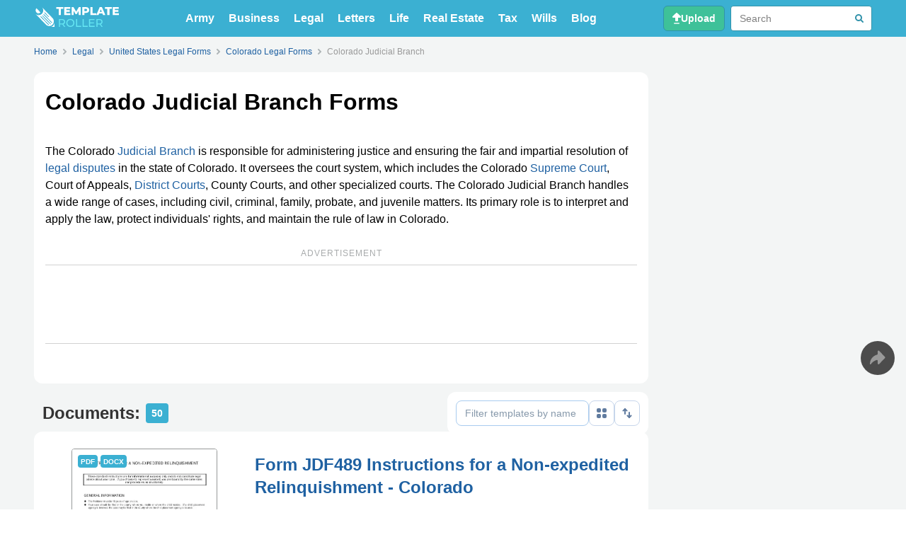

--- FILE ---
content_type: text/html; charset=UTF-8
request_url: https://www.templateroller.com/tags/72250-colorado-judicial-branch/
body_size: 19891
content:
<!DOCTYPE html>
<html lang="en-us">
    <head>
        <meta charset="utf-8">
        
        <meta http-equiv="X-UA-Compatible" content="IE=edge">
<meta name="viewport" content="width=device-width, initial-scale=1">

<title>Colorado Judicial Branch Forms PDF templates. download Fill and print for free. | Templateroller</title>

    <meta name='description' content="Access the Colorado Judicial Branch forms for various legal matters such as application for a public defender, parental responsibilities, and dissolution of marriage or legal separation. Find the required documents for your legal needs."/>
    <meta name='keywords' content="Colorado Judicial Branch Forms PDF, Download Printable and Fillable Colorado Judicial Branch Forms" />


<base href="https://www.templateroller.com/" />

            <meta property='og:title' content="Colorado Judicial Branch Forms PDF templates. download Fill and print for free."/>
            <meta property='og:description' content="Looking for Colorado Judicial Branch forms? Find the necessary documents for legal matters such as application for a public defender, allocation of parental responsibilities, and decree of dissolution of marriage or legal separation. Access the official forms for your legal needs on TemplateRoller."/>
            <meta property='og:site_name' content="TemplateRoller"/>
            <meta property='og:type' content='website'/>
            <meta property='og:url' content="https://www.templateroller.com/tags/72250-colorado-judicial-branch/"/>
            <meta property='twitter:card' content='summary'>
            <meta property='twitter:site' content='@templateroller'>
            <meta property='twitter:title' content="Colorado Judicial Branch Forms PDF templates. download Fill and print for free.">
            <meta property='twitter:description' content="Looking for Colorado Judicial Branch forms? Find the necessary documents for legal matters such as application for a public defender, allocation of parental responsibilities, and decree of dissolution of marriage or legal separation. Access the official forms for your legal needs on TemplateRoller.">
            <meta property='twitter:domain' content='www.templateroller.com'>
            <link rel='canonical' href="https://www.templateroller.com/tags/72250-colorado-judicial-branch/">
            <link rel='next' href="https://www.templateroller.com/tags/72250-colorado-judicial-branch/?page=2">
    
<meta property="og:locale" content="en_US" />

<meta name="theme-color" content="#3BB0D2">
<link type="image/x-icon" rel="shortcut icon" href="/img/tr-fav/favicon-16x16.ico">
<link type="image/png" sizes="16x16" rel="icon" href="/img/tr-fav/favicon-16x16.png">
<link type="image/png" sizes="32x32" rel="icon" href="/img/tr-fav/favicon-32x32.png">
<link type="image/png" sizes="96x96" rel="icon" href="/img/tr-fav/favicon-96x96.png">
<link type="image/png" sizes="120x120" rel="icon" href="/img/tr-fav/favicon-120x120.png">
<link type="image/png" sizes="192x192" rel="icon" href="/img/tr-fav/android-chrome-192x192.png">

<link sizes="57x57" rel="apple-touch-icon" href="/img/tr-fav/apple-touch-icon-57x57.png">
<link sizes="60x60" rel="apple-touch-icon" href="/img/tr-fav/apple-touch-icon-60x60.png">
<link sizes="72x72" rel="apple-touch-icon" href="/img/tr-fav/apple-touch-icon-72x72.png">
<link sizes="76x76" rel="apple-touch-icon" href="/img/tr-fav/apple-touch-icon-76x76.png">
<link sizes="114x114" rel="apple-touch-icon" href="/img/tr-fav/apple-touch-icon-114x114.png">
<link sizes="120x120" rel="apple-touch-icon" href="/img/tr-fav/apple-touch-icon-120x120.png">
<link sizes="144x144" rel="apple-touch-icon" href="/img/tr-fav/apple-touch-icon-144x144.png">
<link sizes="152x152" rel="apple-touch-icon" href="/img/tr-fav/apple-touch-icon-152x152.png">
<link sizes="180x180" rel="apple-touch-icon" href="/img/tr-fav/apple-touch-icon-180x180.png">

<link color="#000000" rel="mask-icon" href="/img/tr-fav/safari-pinned-tab.svg">

<meta name="msapplication-TileColor" content="#2b5797">
<meta name="msapplication-TileImage" content="/img/tr-fav/mstile-144x144.png">
<meta name="msapplication-square70x70logo" content="/img/tr-fav/mstile-70x70.png">
<meta name="msapplication-square150x150logo" content="/img/tr-fav/mstile-150x150.png">
<meta name="msapplication-wide310x150logo" content="/img/tr-fav/mstile-310x310.png">
<meta name="msapplication-square310x310logo" content="/img/tr-fav/mstile-310x150.png">
<meta name="application-name" content="TemplateRoller">
<meta name="msapplication-config" content="/img/tr-fav/templateroller.browserconfig.xml">

<meta name="theme-color" content="#3BB0D2">

<link rel="preconnect" href="https://www.google-analytics.com" />
<link rel="preconnect" href="//www.googletagmanager.com" />

<link rel="stylesheet" href="/css/header.min.css?v=336" />
<link rel="stylesheet" href="/css/main.min.css?v=336" />
<link rel="stylesheet" href="/css/footer.min.css?v=336" />

<script defer src="/js/main.min.js?v=336"></script>

<script>
    (adsbygoogle = window.adsbygoogle || []).push({
        google_ad_client: "ca-pub-4225178227804431",
        enable_page_level_ads: true
    });
</script>


<script
    src="/js/statistic.min.js?v=13"
                        set-link-listener="{&quot;descLink&quot;:&quot;.description&quot;}"    ></script>
                <script defer set-card-perpage=40 src="/js/search.min.js?v=336"></script>
    </head>
    <body>
        <div class="wrapper" id="top">
            <div class="section header">
    <div class="block header-nav">
        <a
            href="/"
            class="header-logo"
            title="TemplateRoller"
            onclick="window.stat?.('clickHeaderHome')"
                    >
            <img
                width="120"
                height="28"
                class="header-logo-img"
                src="/img/templateroller-logo-header.svg"
                alt="TemplateRoller"
            >
        </a>

                    <ul class="header-nav-tags">
                            <li><a
                    title="Army"
                    href="/tags/334-army/"
                    class="nav-menu-tags-link"
                                        onclick="window.stat?.('clickHeaderTag')"
                >Army</a></li>
                            <li><a
                    title="Business"
                    href="/tags/7-business/"
                    class="nav-menu-tags-link"
                                        onclick="window.stat?.('clickHeaderTag')"
                >Business</a></li>
                            <li><a
                    title="Legal"
                    href="/tags/1-legal/"
                    class="nav-menu-tags-link"
                                        onclick="window.stat?.('clickHeaderTag')"
                >Legal</a></li>
                            <li><a
                    title="Letters"
                    href="/tags/138-letters/"
                    class="nav-menu-tags-link"
                                        onclick="window.stat?.('clickHeaderTag')"
                >Letters</a></li>
                            <li><a
                    title="Life"
                    href="/tags/23-life/"
                    class="nav-menu-tags-link"
                                        onclick="window.stat?.('clickHeaderTag')"
                >Life</a></li>
                            <li><a
                    title="Real Estate"
                    href="/tags/64257-real-estate/"
                    class="nav-menu-tags-link"
                                        onclick="window.stat?.('clickHeaderTag')"
                >Real Estate</a></li>
                            <li><a
                    title="Tax"
                    href="/tags/11-tax/"
                    class="nav-menu-tags-link"
                                        onclick="window.stat?.('clickHeaderTag')"
                >Tax</a></li>
                            <li><a
                    title="Wills"
                    href="/tags/1063-wills/"
                    class="nav-menu-tags-link"
                                        onclick="window.stat?.('clickHeaderTag')"
                >Wills</a></li>
                            <li><a
                    title="Read TemplateRollers' Articles to Simplify Your Business and Personal Life with Our Comprehensive Collection of Templates and Forms"
                    href="/blog/"
                    class="nav-menu-tags-link"
                    rel="nofollow"
                                        onclick="window.stat?.('clickHeaderTag')"
                >Blog</a></li>
            </ul>
        
        <div class="header-nav-elements">
                        <a
                class="header-nav-button upload"
                title="Upload and edit your pdf online"
                href="/upload/"
                target="_self"
                onclick="window.stat?.('clickHeaderUpload');sGtag('upload','docpage','top')"
                            >
                    <img
                        width="12"
                        height="16"
                        src="/img/upload-icon.svg"
                        alt="Icon Search"
                        class="header-nav-button-icon"
                    />
                    <span class="header-nav-button-text">Upload</span>
            </a>

                        
                                        <div class="header-nav-search-wrapper">
                    <div class="header-nav-search" id="navSearch" style="--toc-indent:0">
                        <form id="searchForm" method="GET" action="/search/">
                            <input
                                name="search_q"
                                type="search"
                                class="header-nav-search-input"
                                id="searchInput"
                                oninput="header?.onSearchInput(this)"
                                autocomplete="off"
                                placeholder="Search"
                                onclick="window.stat?.('clickHeaderSearch')"
                            />
                            <svg
                                width="16"
                                height="16"
                                class="header-nav-search-button clear"
                                viewBox="0 0 16 16"
                                version="1.1"
                                xmlns="http://www.w3.org/2000/svg"
                                onclick="window.header?.searchClear()"
                            >
                                <circle cx="8" cy="8" r="8" fill="#C2CBD6"/>
                                <line x1="5" y1="5" x2="11" y2="11" stroke="#fff" stroke-width="2" stroke-linecap="round"/>
                                <line x1="5" y1="11" x2="11" y2="5" stroke="#fff" stroke-width="2" stroke-linecap="round"/>
                            </svg>
                            <svg onclick="window.header?.searchDesctop()" class="header-nav-search-button search" width="12" height="12" viewBox="0 0 12 12" fill="none" xmlns="http://www.w3.org/2000/svg">
                                <circle cx="5" cy="5" r="4" stroke="#3192AA" stroke-width="2"/>
                                <path d="M10.2929 11.7071C10.6834 12.0976 11.3166 12.0976 11.7071 11.7071C12.0976 11.3166 12.0976 10.6834 11.7071 10.2929L10.2929 11.7071ZM11.7071 10.2929L8.70711 7.29289L7.29289 8.70711L10.2929 11.7071L11.7071 10.2929Z" fill="#3192AA"/>
                            </svg>
                            <div class="header-nav-search-suggests" id="searchSuggests"></div>
                        </form>
                    </div>
                </div>
                <button class="header-nav-button search" onclick="window.header?.searchButton();window.stat?.('clickHeaderSearch')">
                    <img
                        width="17"
                        height="17"
                        src="/img/header-icon-search.svg"
                        alt="Icon Search"
                        class="header-nav-button-icon"
                    />
                </button>
            
                        <button class="header-nav-button b-menu" id="bMenu" onclick="window.header?.mainMenuClick();window.stat?.('clickHeaderMenu')">
                <img
                    width="18"
                    height="12"
                    src="/img/header-icon-menu.svg"
                    alt="Icon Menu"
                    class="header-nav-button-icon"
                />
                <img
                    width="14"
                    height="14"
                    src="/img/header-icon-close.svg"
                    alt="Icon Close"
                    class="header-nav-button-icon hidden"
                />
            </button>
        </div>
    </div>

</div>


<div class="section header-nav-menu hidden" id="mobNavMenu">
    <div class="header-nav-menu-wrapper">
        <div class="header-nav-menu-sidebar">
            <div class="nav-menu-sidebar-content">
                            <ul>
                                    <li><a
                        title="Army"
                        href="/tags/334-army/"
                        class="nav-menu-sidebar-link"
                                                onclick="window.stat?.('clickHeaderTag')"
                    >Army</a></li>
                                    <li><a
                        title="Business"
                        href="/tags/7-business/"
                        class="nav-menu-sidebar-link"
                                                onclick="window.stat?.('clickHeaderTag')"
                    >Business</a></li>
                                    <li><a
                        title="Legal"
                        href="/tags/1-legal/"
                        class="nav-menu-sidebar-link"
                                                onclick="window.stat?.('clickHeaderTag')"
                    >Legal</a></li>
                                    <li><a
                        title="Letters"
                        href="/tags/138-letters/"
                        class="nav-menu-sidebar-link"
                                                onclick="window.stat?.('clickHeaderTag')"
                    >Letters</a></li>
                                    <li><a
                        title="Life"
                        href="/tags/23-life/"
                        class="nav-menu-sidebar-link"
                                                onclick="window.stat?.('clickHeaderTag')"
                    >Life</a></li>
                                    <li><a
                        title="Real Estate"
                        href="/tags/64257-real-estate/"
                        class="nav-menu-sidebar-link"
                                                onclick="window.stat?.('clickHeaderTag')"
                    >Real Estate</a></li>
                                    <li><a
                        title="Tax"
                        href="/tags/11-tax/"
                        class="nav-menu-sidebar-link"
                                                onclick="window.stat?.('clickHeaderTag')"
                    >Tax</a></li>
                                    <li><a
                        title="Wills"
                        href="/tags/1063-wills/"
                        class="nav-menu-sidebar-link"
                                                onclick="window.stat?.('clickHeaderTag')"
                    >Wills</a></li>
                                    <li><a
                        title="Read TemplateRollers' Articles to Simplify Your Business and Personal Life with Our Comprehensive Collection of Templates and Forms"
                        href="/blog/"
                        rel="nofollow"
                        class="nav-menu-sidebar-link"
                                                onclick="window.stat?.('clickHeaderTag')"
                    >Blog</a></li>
                </ul>
                <a
                    title="Upload and edit your pdf online"
                    href="/upload/"
                    class="nav-menu-sidebar-button"
                    target="_self"
                    onclick="window.stat?.('clickHeaderUpload');sGtag('upload','docpage','top')"
                                    >Upload</a>
                        </div>

        </div>
    </div>
</div>
            <div class="section fill-section">
                <div class="block breadcrumbs">
        <ol class="crumbs-list" >
        <li class="crumb">
            <a
                onclick="sGtag('bredcrmbs','docpage','click')"
                title="Home"
                href="https://www.templateroller.com/"
                class="crumb-link"
                            ><span class="crumb-link-text">Home</span></a>
        </li>
                <li class="crumb">
            <svg class="crumb-arrow" width="5" height="8" viewBox="0 0 5 8" fill="none" xmlns="http://www.w3.org/2000/svg">
            <path d="M1 1L4 4L1 7" stroke="#AEB5B7" stroke-width="2" stroke-linecap="round" stroke-linejoin="round"/>
            </svg>
                            <a
                    onclick="sGtag('bredcrmbs','docpage','click')"
                    title="Legal"
                    href="/tags/1-legal/"
                    class="crumb-link"
                                    ><span class="crumb-link-text">Legal</span></a>
                    </li>
                <li class="crumb">
            <svg class="crumb-arrow" width="5" height="8" viewBox="0 0 5 8" fill="none" xmlns="http://www.w3.org/2000/svg">
            <path d="M1 1L4 4L1 7" stroke="#AEB5B7" stroke-width="2" stroke-linecap="round" stroke-linejoin="round"/>
            </svg>
                            <a
                    onclick="sGtag('bredcrmbs','docpage','click')"
                    title="United States Legal Forms"
                    href="/tags/434-united-states-legal-forms/"
                    class="crumb-link"
                                    ><span class="crumb-link-text">United States Legal Forms</span></a>
                    </li>
                <li class="crumb">
            <svg class="crumb-arrow" width="5" height="8" viewBox="0 0 5 8" fill="none" xmlns="http://www.w3.org/2000/svg">
            <path d="M1 1L4 4L1 7" stroke="#AEB5B7" stroke-width="2" stroke-linecap="round" stroke-linejoin="round"/>
            </svg>
                            <a
                    onclick="sGtag('bredcrmbs','docpage','click')"
                    title="Colorado Legal Forms"
                    href="/tags/1980-colorado-legal-forms/"
                    class="crumb-link"
                                    ><span class="crumb-link-text">Colorado Legal Forms</span></a>
                    </li>
                <li class="crumb">
            <svg class="crumb-arrow" width="5" height="8" viewBox="0 0 5 8" fill="none" xmlns="http://www.w3.org/2000/svg">
            <path d="M1 1L4 4L1 7" stroke="#AEB5B7" stroke-width="2" stroke-linecap="round" stroke-linejoin="round"/>
            </svg>
                            <span class="crumb-nolink" title="Current page">Colorado Judicial Branch</span>
                    </li>
            </ol>
    <script type="application/ld+json">
        {
    "@context": "https://schema.org",
    "@type": "BreadcrumbList",
    "itemListElement": [
        {
            "@type": "ListItem",
            "position": 1,
            "name": "Home",
            "item": "https://www.templateroller.com/"
        },
        {
            "@type": "ListItem",
            "position": 2,
            "name": "Legal",
            "item": "https://www.templateroller.com/tags/1-legal/"
        },
        {
            "@type": "ListItem",
            "position": 3,
            "name": "United States Legal Forms",
            "item": "https://www.templateroller.com/tags/434-united-states-legal-forms/"
        },
        {
            "@type": "ListItem",
            "position": 4,
            "name": "Colorado Legal Forms",
            "item": "https://www.templateroller.com/tags/1980-colorado-legal-forms/"
        },
        {
            "@type": "ListItem",
            "position": 5,
            "name": "Colorado Judicial Branch"
        }
    ]
}    </script>
    </div><div class="block double-column">
    <div class="primary content">
        <h1 class="content-title">Colorado Judicial Branch Forms</h1>

        <div class="description">
            <p>The Colorado <a href="https://www.templateroller.com/tags/103631-judicial-branch/" title="judicial branch">Judicial Branch</a> is responsible for administering justice and ensuring the fair and impartial resolution of <a href="https://www.templateroller.com/tags/91504-legal-dispute/" title="legal disputes">legal disputes</a> in the state of Colorado. It oversees the court system, which includes the Colorado <a href="https://www.templateroller.com/tags/111983-supreme-court/" title="supreme court">Supreme Court</a>, Court of Appeals, <a href="https://www.templateroller.com/tags/112382-district-court/" title="district courts">District Courts</a>, County Courts, and other specialized courts. The Colorado Judicial Branch handles a wide range of cases, including civil, criminal, family, probate, and juvenile matters. Its primary role is to interpret and apply the law, protect individuals' rights, and maintain the rule of law in Colorado.</p>

                    </div>

                    <div class="s-banner s-banner-tag">
            <div class="s-ttl">ADVERTISEMENT</div>
            <div class="s-banner-top">
                <ins class="adsbygoogle"
                    style="display:block"
                    data-ad-client="ca-pub-4225178227804431"
                        data-ad-slot="3844038130"
                    data-ad-format="horizontal"
                    data-full-width-responsive="false"
                ></ins>
                <script>
                    (adsbygoogle = window.adsbygoogle || []).push({});
                </script>
            </div>
        </div>
        </div>
    <div class="secondary">
        
                    <div class="b-sidebar b-banner sidebar-ad only-desctop">
            <ins class="adsbygoogle"
                    style="display:block"
                    data-ad-client="ca-pub-4225178227804431"
                    data-ad-slot="4426368356"
                    data-ad-format="auto"
                    data-full-width-responsive="true"
            ></ins>
            <script>
                (adsbygoogle = window.adsbygoogle || []).push({});
            </script>
        </div>
        </div>
    <div class="bottom scroll-to" id="tag_desc_bottom">
        <div class="search-block">
            <div class="search-block-header container">
                <div class="search-block-header-filters">
                    <div class="search-block-header-title">
                        <h2>Documents:</h2>
                        <p id="documentsCounter" class="search-block-header-title-count">50</p>
                    </div>
                    
                    <div class="search-block-header-filters-right">
                        <input
                            type="text"
                            placeholder="Filter templates by name"
                            id="filterText"
                            class="text-filter"
                        />
                        <button
                            class="search-block-header-filters-button vuew btn white"
                            title="Display Grid"
                            onclick="document.querySelector('#searchContent')?.classList.toggle('grid');event.target.closest('.btn')?.classList.toggle('grid');event.target.closest('.btn')?.setAttribute('title',event.target.closest('.btn').classList.contains('grid')?'Display List':'Display Grid')"
                        ><div>
                            <img
                                draggable="false"
                                src="/img/search-filter-grid.svg"
                                alt="Grid Filter Icon"
                                width="14"
                                height="14"
                            />
                            <img
                                draggable="false"
                                src="/img/search-filter-list.svg"
                                alt="List Filter Icon"
                                width="14"
                                height="16"
                            />
                        </div></button>
                        <div id="filterSort" class="search-block-header-filters-sort">
                            <button
                                class="search-block-header-filters-button btn white"
                                title="Sort By"
                                onclick="document.querySelector('#sortMenu')?.classList.toggle('shown')"
                            >
                                <img
                                    draggable="false"
                                    src="/img/search-filter-sort.svg"
                                    alt="Sort Filter Icon"
                                    width="14"
                                    height="14"
                                />
                            </button>
                            <ul id="sortMenu" class="search-block-header-filters-sort-menu">
                                <li class="sort-by checked">Default</li>
                                <li class="sort-by">Name</li>
                                <li class="sort-by">Form number</li>
                                <li class="sort-by">Size</li>
                            </ul>
                        </div>
                    </div>
                </div>
            </div>

            <div
                id="searchContent"
                class="search-block-content"
                data-id="72250"
                data-alias="colorado-judicial-branch"
                data-cards="40"
            >
                <div class="search-container">
        <div class="search-card">
        <div class="search-card-image">
            <a
                class="search-card-image-container"
                href="https://www.templateroller.com/template/70085/form-jdf489-instructions-for-a-non-expedited-relinquishment-colorado.html"
                title="Form JDF489 Instructions for a Non-expedited Relinquishment - Colorado"
                                onclick="stat('clickDocCard')"            >
                <img
                    loading="lazy"
                    draggable="false"
                    width='194' height='250'                    src="https://data.templateroller.com/pdf_docs_html/70/700/70085/form-jdf489-instructions-for-a-non-expedited-relinquishment-colorado_big.png"
                    alt="Form JDF489 Instructions for a Non-expedited Relinquishment - Colorado"
                />
                <span class="type">PDF</span>
                                    <span class="type-docx">DOCX</span>
                            </a>
        </div>

        <div class="search-card-title">
            <a
                href="https://www.templateroller.com/template/70085/form-jdf489-instructions-for-a-non-expedited-relinquishment-colorado.html"
                title="Form JDF489 Instructions for a Non-expedited Relinquishment - Colorado"
                                onclick="stat('clickDocCard')"            ><h2>Form JDF489 Instructions for a Non-expedited Relinquishment - Colorado</h2></a>
        </div>

        <div class="search-card-content">
                            <div class="search-card-desc">
                    <p>This document provides instructions for the process of a non-expedited relinquishment in Colorado. It guides individuals on the necessary steps and requirements for relinquishing certain rights or responsibilities.</p></p>
                </div>
            
                                                <button
                        class="search-card-content-tags-toggle tag-link"
                        onclick="event.target.closest('.tag-link')?.classList.toggle('shown')?window.stat?.('clickDocTagShowMob'):window.stat?.('clickDocTagHideMob');event.target.closest('.tag-link')?.parentElement?.querySelector('.tags')?.parentElement?.classList.toggle('shown')"
                    >
                        <div class="search-card-content-tags-toggle-img">
                            <svg width="16" height="16" viewBox="0 0 16 16" fill="none" xmlns="http://www.w3.org/2000/svg">
                                <circle cx="8" cy="8" r="7.5" fill="white" stroke="#A9CCEF"/>
                                <path d="M5 8L11 8" stroke="#A9CCEF" stroke-width="2" stroke-linecap="round"/>
                                <path class="roter" d="M8 5L8 11" stroke="#A9CCEF" stroke-width="2" stroke-linecap="round"/>
                            </svg>
                        </div>
                        <div class="search-card-content-tags-toggle-text">
                            <span>Hide Topics</span>
                            <span>Show Topics</span>
                        </div>
                    </button>
                                
                <div class="search-card-content-tags">
                    <div class="tags">
                                                    <a
                                                                title='United States Legal Forms'
                                href="https://www.templateroller.com/tags/434-united-states-legal-forms/"
                                onclick="window.stat?.('clickDocTag')"
                                class="tag-link"
                                                            >United States Legal Forms</a>
                                                                                <a
                                                                title='Colorado Legal Forms'
                                href="https://www.templateroller.com/tags/1980-colorado-legal-forms/"
                                onclick="window.stat?.('clickDocTag')"
                                class="tag-link"
                                                            >Colorado Legal Forms</a>
                                                                                                </div>
                </div>
            
            <div class="search-card-content-buttons">
                                                            <a
                            class="btn blue btn-multi-row"
                            rel="nofollow"
                            target="_self"
                            title="Fill Form JDF489 Instructions for a Non-expedited Relinquishment - Colorado"
                            href="/edit/70085"
                                                        onclick="stat('clickDocCardFill');sGtag('fill','middle','document')"
                        >Fill PDF Online</a>
                                                    <div class="document-action-buttons-download search-card-block">
                    <a
                        class="btn green btn-with-img"
                        rel="nofollow"
                        target="_self"
                        href="https://www.templateroller.com/download/70085/form-jdf489-instructions-for-a-non-expedited-relinquishment-colorado.html"
                        title="Download PDF"
                        onclick="stat('clickDocCardPdf')"                    >
                                                    <img
                                width="18"
                                height="20"
                                draggable="false"
                                alt="Download PDF Icon"
                                src="/img/dwn-pdf-icon.svg"
                                loading='lazy'
                            />PDF                                            </a>
                                            <a
                            class="btn green btn-with-img"
                            rel="nofollow"
                            target="_self"
                            href="https://www.templateroller.com/download/70085/form-jdf489-instructions-for-a-non-expedited-relinquishment-colorado.html?type=docx"
                            title="Download Word"
                            onclick="stat('clickDocCardWord')"                        >
                            <img
                                width="18"
                                height="20"
                                draggable="false"
                                alt="Download Word Icon"
                                src="/img/dwn-word-icon.svg"
                                loading='lazy'
                            />Word
                        </a>
                                    </div>
                
            </div>
        </div>
    </div>

                                        <div class="s-banner s-banner-tag-bottom">
                    <div class="s-ttl">ADVERTISEMENT</div>
                    <div class="s-banner-top">
                        <ins
                            class="adsbygoogle"
                            style="display:block;height: 90px;text-align: center;"
                            data-ad-client="ca-pub-4225178227804431"
                            data-ad-slot="4680028539"
                            data-ad-format="horizontal"
                            data-full-width-responsive="false"
                        ></ins>
                        <script>
                            (adsbygoogle = window.adsbygoogle || []).push({});
                        </script>
                    </div>
                </div>
                        
        <div class="search-card">
        <div class="search-card-image">
            <a
                class="search-card-image-container"
                href="https://www.templateroller.com/template/98327/form-jdf-208-application-public-defender-court-appointed-counsel-or-guardian-ad-litem-colorado.html"
                title="Form JDF208 Application for Public Defender, Court-Appointed Counsel, or Guardian Ad Litem - Colorado"
                                onclick="stat('clickDocCard')"            >
                <img
                    loading="lazy"
                    draggable="false"
                    width='194' height='250'                    src="https://data.templateroller.com/pdf_docs_html/98/983/98327/form-jdf-208-application-public-defender-court-appointed-counsel-or-guardian-ad-litem-colorado_big.png"
                    alt="Form JDF208 Application for Public Defender, Court-Appointed Counsel, or Guardian Ad Litem - Colorado"
                />
                <span class="type">PDF</span>
                                    <span class="type-docx">DOCX</span>
                            </a>
        </div>

        <div class="search-card-title">
            <a
                href="https://www.templateroller.com/template/98327/form-jdf-208-application-public-defender-court-appointed-counsel-or-guardian-ad-litem-colorado.html"
                title="Form JDF208 Application for Public Defender, Court-Appointed Counsel, or Guardian Ad Litem - Colorado"
                                onclick="stat('clickDocCard')"            ><h2>Form JDF208 Application for Public Defender, Court-Appointed Counsel, or Guardian Ad Litem - Colorado</h2></a>
        </div>

        <div class="search-card-content">
                            <div class="search-card-desc">
                    <p>This Form is used for individuals in Colorado to apply for a public defender, court-appointed counsel, or guardian ad litem for legal representation in their case.</p></p>
                </div>
            
                                                <button
                        class="search-card-content-tags-toggle tag-link"
                        onclick="event.target.closest('.tag-link')?.classList.toggle('shown')?window.stat?.('clickDocTagShowMob'):window.stat?.('clickDocTagHideMob');event.target.closest('.tag-link')?.parentElement?.querySelector('.tags')?.parentElement?.classList.toggle('shown')"
                    >
                        <div class="search-card-content-tags-toggle-img">
                            <svg width="16" height="16" viewBox="0 0 16 16" fill="none" xmlns="http://www.w3.org/2000/svg">
                                <circle cx="8" cy="8" r="7.5" fill="white" stroke="#A9CCEF"/>
                                <path d="M5 8L11 8" stroke="#A9CCEF" stroke-width="2" stroke-linecap="round"/>
                                <path class="roter" d="M8 5L8 11" stroke="#A9CCEF" stroke-width="2" stroke-linecap="round"/>
                            </svg>
                        </div>
                        <div class="search-card-content-tags-toggle-text">
                            <span>Hide Topics</span>
                            <span>Show Topics</span>
                        </div>
                    </button>
                                
                <div class="search-card-content-tags">
                    <div class="tags">
                                                    <a
                                                                title='United States Legal Forms'
                                href="https://www.templateroller.com/tags/434-united-states-legal-forms/"
                                onclick="window.stat?.('clickDocTag')"
                                class="tag-link"
                                                            >United States Legal Forms</a>
                                                                                <a
                                                                title='Colorado Legal Forms'
                                href="https://www.templateroller.com/tags/1980-colorado-legal-forms/"
                                onclick="window.stat?.('clickDocTag')"
                                class="tag-link"
                                                            >Colorado Legal Forms</a>
                                                                                <a
                                                                title='Criminal Proceedings'
                                href="https://www.templateroller.com/tags/91920-criminal-proceedings/"
                                onclick="window.stat?.('clickDocTag')"
                                class="tag-link"
                                                            >Criminal Proceedings</a>
                                                            <button
                                    class="search-card-content-tags-toggle tag-link desc-trunc"
                                    onclick="window.stat?.('clickDocTagShowDesc');this.parentNode.classList.add('show-tag-trunc')"
                                >
                                    <div class="search-card-content-tags-toggle-img">
                                        <svg width="16" height="16" viewBox="0 0 16 16" fill="none" xmlns="http://www.w3.org/2000/svg">
                                            <circle cx="8" cy="8" r="7.5" fill="white" stroke="#A9CCEF"/>
                                            <path d="M5 8L11 8" stroke="#A9CCEF" stroke-width="2" stroke-linecap="round"/>
                                            <path d="M8 5L8 11" stroke="#A9CCEF" stroke-width="2" stroke-linecap="round"/>
                                        </svg>
                                    </div>
                                    <div class="search-card-content-tags-toggle-text">
                                        <span>Show Topics</span>
                                    </div>
                                </button>
                                                                                <a
                                                                title='Court Appointed Counsel'
                                href="https://www.templateroller.com/tags/100980-court-appointed-counsel/"
                                onclick="window.stat?.('clickDocTag')"
                                class="tag-link tag-trunc"
                                                            >Court Appointed Counsel</a>
                                                                                <a
                                                                title='Legal Assistant'
                                href="https://www.templateroller.com/tags/104894-legal-assistant/"
                                onclick="window.stat?.('clickDocTag')"
                                class="tag-link tag-trunc"
                                                            >Legal Assistant</a>
                                                                                <a
                                                                title='Legal Aid'
                                href="https://www.templateroller.com/tags/111118-legal-aid/"
                                onclick="window.stat?.('clickDocTag')"
                                class="tag-link tag-trunc"
                                                            >Legal Aid</a>
                                                                                <a
                                                                title='Guardian Ad Litem'
                                href="https://www.templateroller.com/tags/118672-guardian-ad-litem/"
                                onclick="window.stat?.('clickDocTag')"
                                class="tag-link tag-trunc"
                                                            >Guardian Ad Litem</a>
                                                                                                        <button
                                class="search-card-content-tags-toggle tag-link desc-trunc tag-trunc"
                                onclick="window.stat?.('clickDocTagHideDesc');this.parentNode.classList.remove('show-tag-trunc')"
                            >
                                <div class="search-card-content-tags-toggle-img">
                                    <svg width="16" height="16" viewBox="0 0 16 16" fill="none" xmlns="http://www.w3.org/2000/svg">
                                        <circle cx="8" cy="8" r="7.5" fill="white" stroke="#A9CCEF"/>
                                        <path d="M5 8L11 8" stroke="#A9CCEF" stroke-width="2" stroke-linecap="round"/>
                                    </svg>
                                </div>
                                <div class="search-card-content-tags-toggle-text">
                                    <span>Hide Topics</span>
                                </div>
                            </button>
                                            </div>
                </div>
            
            <div class="search-card-content-buttons">
                                                            <a
                            class="btn blue btn-multi-row"
                            rel="nofollow"
                            target="_self"
                            title="Fill Form JDF208 Application for Public Defender, Court-Appointed Counsel, or Guardian Ad Litem - Colorado"
                            href="/edit/98327"
                                                        onclick="stat('clickDocCardFill');sGtag('fill','middle','document')"
                        >Fill PDF Online</a>
                                                    <div class="document-action-buttons-download search-card-block">
                    <a
                        class="btn green btn-with-img"
                        rel="nofollow"
                        target="_self"
                        href="https://www.templateroller.com/download/98327/form-jdf-208-application-public-defender-court-appointed-counsel-or-guardian-ad-litem-colorado.html"
                        title="Download PDF"
                        onclick="stat('clickDocCardPdf')"                    >
                                                    <img
                                width="18"
                                height="20"
                                draggable="false"
                                alt="Download PDF Icon"
                                src="/img/dwn-pdf-icon.svg"
                                loading='lazy'
                            />PDF                                            </a>
                                            <a
                            class="btn green btn-with-img"
                            rel="nofollow"
                            target="_self"
                            href="https://www.templateroller.com/download/98327/form-jdf-208-application-public-defender-court-appointed-counsel-or-guardian-ad-litem-colorado.html?type=docx"
                            title="Download Word"
                            onclick="stat('clickDocCardWord')"                        >
                            <img
                                width="18"
                                height="20"
                                draggable="false"
                                alt="Download Word Icon"
                                src="/img/dwn-word-icon.svg"
                                loading='lazy'
                            />Word
                        </a>
                                    </div>
                
            </div>
        </div>
    </div>

    
        <div class="search-card">
        <div class="search-card-image">
            <a
                class="search-card-image-container"
                href="https://www.templateroller.com/group/14568/form-jdf1313-certificate-of-service-colorado.html"
                title="Form JDF1313 Certificate of Service (Family Cases) - Colorado"
                                onclick="stat('clickDocCard')"            >
                <img
                    loading="lazy"
                    draggable="false"
                    width='194' height='250'                    src="https://data.templateroller.com/pdf_docs_html/2830/28307/2830770/form-jdf1313-certificate-of-service-family-cases-colorado_big.png"
                    alt="Form JDF1313 Certificate of Service (Family Cases) - Colorado"
                />
                <span class="type">PDF</span>
                                    <span class="type-docx">DOCX</span>
                            </a>
        </div>

        <div class="search-card-title">
            <a
                href="https://www.templateroller.com/group/14568/form-jdf1313-certificate-of-service-colorado.html"
                title="Form JDF1313 Certificate of Service (Family Cases) - Colorado"
                                onclick="stat('clickDocCard')"            ><h2>Form JDF1313 Certificate of Service (Family Cases) - Colorado</h2></a>
        </div>

        <div class="search-card-content">
            
                                                <button
                        class="search-card-content-tags-toggle tag-link"
                        onclick="event.target.closest('.tag-link')?.classList.toggle('shown')?window.stat?.('clickDocTagShowMob'):window.stat?.('clickDocTagHideMob');event.target.closest('.tag-link')?.parentElement?.querySelector('.tags')?.parentElement?.classList.toggle('shown')"
                    >
                        <div class="search-card-content-tags-toggle-img">
                            <svg width="16" height="16" viewBox="0 0 16 16" fill="none" xmlns="http://www.w3.org/2000/svg">
                                <circle cx="8" cy="8" r="7.5" fill="white" stroke="#A9CCEF"/>
                                <path d="M5 8L11 8" stroke="#A9CCEF" stroke-width="2" stroke-linecap="round"/>
                                <path class="roter" d="M8 5L8 11" stroke="#A9CCEF" stroke-width="2" stroke-linecap="round"/>
                            </svg>
                        </div>
                        <div class="search-card-content-tags-toggle-text">
                            <span>Hide Topics</span>
                            <span>Show Topics</span>
                        </div>
                    </button>
                                
                <div class="search-card-content-tags">
                    <div class="tags">
                                                    <a
                                                                title='Legal'
                                href="https://www.templateroller.com/tags/1-legal/"
                                onclick="window.stat?.('clickDocTag')"
                                class="tag-link"
                                                            >Legal</a>
                                                                                <a
                                                                title='United States Legal Forms'
                                href="https://www.templateroller.com/tags/434-united-states-legal-forms/"
                                onclick="window.stat?.('clickDocTag')"
                                class="tag-link"
                                                            >United States Legal Forms</a>
                                                                                <a
                                                                title='Colorado Legal Forms'
                                href="https://www.templateroller.com/tags/1980-colorado-legal-forms/"
                                onclick="window.stat?.('clickDocTag')"
                                class="tag-link"
                                                            >Colorado Legal Forms</a>
                                                                                <a
                                                                title='Family Cases'
                                href="https://www.templateroller.com/tags/103830-family-cases/"
                                onclick="window.stat?.('clickDocTag')"
                                class="tag-link"
                                                            >Family Cases</a>
                                                                                                </div>
                </div>
            
            <div class="search-card-content-buttons">
                                                            <a
                            class="btn blue btn-multi-row"
                            rel="nofollow"
                            target="_self"
                            title="Fill Form JDF1313 Certificate of Service (Family Cases) - Colorado"
                            href="/edit/2830770"
                                                        onclick="stat('clickDocCardFill');sGtag('fill','middle','document')"
                        >Fill PDF Online</a>
                                                    <div class="document-action-buttons-download search-card-block">
                    <a
                        class="btn green btn-with-img"
                        rel="nofollow"
                        target="_self"
                        href="https://www.templateroller.com/download/2830770/form-jdf1313-certificate-of-service-family-cases-colorado.html"
                        title="Download PDF"
                        onclick="stat('clickDocCardPdf')"                    >
                                                    <img
                                width="18"
                                height="20"
                                draggable="false"
                                alt="Download PDF Icon"
                                src="/img/dwn-pdf-icon.svg"
                                loading='lazy'
                            />PDF                                            </a>
                                            <a
                            class="btn green btn-with-img"
                            rel="nofollow"
                            target="_self"
                            href="https://www.templateroller.com/download/2830770/form-jdf1313-certificate-of-service-family-cases-colorado.html?type=docx"
                            title="Download Word"
                            onclick="stat('clickDocCardWord')"                        >
                            <img
                                width="18"
                                height="20"
                                draggable="false"
                                alt="Download Word Icon"
                                src="/img/dwn-word-icon.svg"
                                loading='lazy'
                            />Word
                        </a>
                                    </div>
                
            </div>
        </div>
    </div>

    
        <div class="search-card">
        <div class="search-card-image">
            <a
                class="search-card-image-container"
                href="https://www.templateroller.com/template/1687259/chapter-13-debtor-s-certificate-to-obtain-discharge-pursuant-to-11-u-s-c-1328-colorado.html"
                title="Chapter 13 Debtor&#039;s Certificate to Obtain Discharge Pursuant to 11 U.s.c. 1328 - Colorado"
                                onclick="stat('clickDocCard')"            >
                <img
                    loading="lazy"
                    draggable="false"
                    width='194' height='250'                    src="https://data.templateroller.com/pdf_docs_html/1687/16872/1687259/chapter-13-debtor-s-certificate-to-obtain-discharge-pursuant-to-11-u-s-c-1328-colorado_big.png"
                    alt="Chapter 13 Debtor&#039;s Certificate to Obtain Discharge Pursuant to 11 U.s.c. 1328 - Colorado"
                />
                <span class="type">PDF</span>
                                    <span class="type-docx">DOCX</span>
                            </a>
        </div>

        <div class="search-card-title">
            <a
                href="https://www.templateroller.com/template/1687259/chapter-13-debtor-s-certificate-to-obtain-discharge-pursuant-to-11-u-s-c-1328-colorado.html"
                title="Chapter 13 Debtor&#039;s Certificate to Obtain Discharge Pursuant to 11 U.s.c. 1328 - Colorado"
                                onclick="stat('clickDocCard')"            ><h2>Chapter 13 Debtor's Certificate to Obtain Discharge Pursuant to 11 U.s.c. 1328 - Colorado</h2></a>
        </div>

        <div class="search-card-content">
                            <div class="search-card-desc">
                    <p>This type of document is a certificate that debtors in Colorado can use to apply for a discharge of their debts under Chapter 13 of the United States Bankruptcy Code. It is in accordance with section 1328 of the Code.</p></p>
                </div>
            
                                                <button
                        class="search-card-content-tags-toggle tag-link"
                        onclick="event.target.closest('.tag-link')?.classList.toggle('shown')?window.stat?.('clickDocTagShowMob'):window.stat?.('clickDocTagHideMob');event.target.closest('.tag-link')?.parentElement?.querySelector('.tags')?.parentElement?.classList.toggle('shown')"
                    >
                        <div class="search-card-content-tags-toggle-img">
                            <svg width="16" height="16" viewBox="0 0 16 16" fill="none" xmlns="http://www.w3.org/2000/svg">
                                <circle cx="8" cy="8" r="7.5" fill="white" stroke="#A9CCEF"/>
                                <path d="M5 8L11 8" stroke="#A9CCEF" stroke-width="2" stroke-linecap="round"/>
                                <path class="roter" d="M8 5L8 11" stroke="#A9CCEF" stroke-width="2" stroke-linecap="round"/>
                            </svg>
                        </div>
                        <div class="search-card-content-tags-toggle-text">
                            <span>Hide Topics</span>
                            <span>Show Topics</span>
                        </div>
                    </button>
                                
                <div class="search-card-content-tags">
                    <div class="tags">
                                                    <a
                                                                title='United States Legal Forms'
                                href="https://www.templateroller.com/tags/434-united-states-legal-forms/"
                                onclick="window.stat?.('clickDocTag')"
                                class="tag-link"
                                                            >United States Legal Forms</a>
                                                                                <a
                                                                title='Colorado Legal Forms'
                                href="https://www.templateroller.com/tags/1980-colorado-legal-forms/"
                                onclick="window.stat?.('clickDocTag')"
                                class="tag-link"
                                                            >Colorado Legal Forms</a>
                                                                                <a
                                                                title='Debt Repayment Plan'
                                href="https://www.templateroller.com/tags/91126-debt-repayment-plan/"
                                onclick="window.stat?.('clickDocTag')"
                                class="tag-link"
                                                            >Debt Repayment Plan</a>
                                                            <button
                                    class="search-card-content-tags-toggle tag-link desc-trunc"
                                    onclick="window.stat?.('clickDocTagShowDesc');this.parentNode.classList.add('show-tag-trunc')"
                                >
                                    <div class="search-card-content-tags-toggle-img">
                                        <svg width="16" height="16" viewBox="0 0 16 16" fill="none" xmlns="http://www.w3.org/2000/svg">
                                            <circle cx="8" cy="8" r="7.5" fill="white" stroke="#A9CCEF"/>
                                            <path d="M5 8L11 8" stroke="#A9CCEF" stroke-width="2" stroke-linecap="round"/>
                                            <path d="M8 5L8 11" stroke="#A9CCEF" stroke-width="2" stroke-linecap="round"/>
                                        </svg>
                                    </div>
                                    <div class="search-card-content-tags-toggle-text">
                                        <span>Show Topics</span>
                                    </div>
                                </button>
                                                                                <a
                                                                title='Bankruptcy Court'
                                href="https://www.templateroller.com/tags/108594-bankruptcy-court/"
                                onclick="window.stat?.('clickDocTag')"
                                class="tag-link tag-trunc"
                                                            >Bankruptcy Court</a>
                                                                                <a
                                                                title='Debt Relief'
                                href="https://www.templateroller.com/tags/110234-debt-relief/"
                                onclick="window.stat?.('clickDocTag')"
                                class="tag-link tag-trunc"
                                                            >Debt Relief</a>
                                                                                <a
                                                                title='Legal Requirements'
                                href="https://www.templateroller.com/tags/117255-legal-requirements/"
                                onclick="window.stat?.('clickDocTag')"
                                class="tag-link tag-trunc"
                                                            >Legal Requirements</a>
                                                                                                        <button
                                class="search-card-content-tags-toggle tag-link desc-trunc tag-trunc"
                                onclick="window.stat?.('clickDocTagHideDesc');this.parentNode.classList.remove('show-tag-trunc')"
                            >
                                <div class="search-card-content-tags-toggle-img">
                                    <svg width="16" height="16" viewBox="0 0 16 16" fill="none" xmlns="http://www.w3.org/2000/svg">
                                        <circle cx="8" cy="8" r="7.5" fill="white" stroke="#A9CCEF"/>
                                        <path d="M5 8L11 8" stroke="#A9CCEF" stroke-width="2" stroke-linecap="round"/>
                                    </svg>
                                </div>
                                <div class="search-card-content-tags-toggle-text">
                                    <span>Hide Topics</span>
                                </div>
                            </button>
                                            </div>
                </div>
            
            <div class="search-card-content-buttons">
                                                            <a
                            class="btn blue btn-multi-row"
                            rel="nofollow"
                            target="_self"
                            title="Fill Chapter 13 Debtor&#039;s Certificate to Obtain Discharge Pursuant to 11 U.s.c. 1328 - Colorado"
                            href="/edit/1687259"
                                                        onclick="stat('clickDocCardFill');sGtag('fill','middle','document')"
                        >Fill PDF Online</a>
                                                    <div class="document-action-buttons-download search-card-block">
                    <a
                        class="btn green btn-with-img"
                        rel="nofollow"
                        target="_self"
                        href="https://www.templateroller.com/download/1687259/chapter-13-debtor-s-certificate-to-obtain-discharge-pursuant-to-11-u-s-c-1328-colorado.html"
                        title="Download PDF"
                        onclick="stat('clickDocCardPdf')"                    >
                                                    <img
                                width="18"
                                height="20"
                                draggable="false"
                                alt="Download PDF Icon"
                                src="/img/dwn-pdf-icon.svg"
                                loading='lazy'
                            />PDF                                            </a>
                                            <a
                            class="btn green btn-with-img"
                            rel="nofollow"
                            target="_self"
                            href="https://www.templateroller.com/download/1687259/chapter-13-debtor-s-certificate-to-obtain-discharge-pursuant-to-11-u-s-c-1328-colorado.html?type=docx"
                            title="Download Word"
                            onclick="stat('clickDocCardWord')"                        >
                            <img
                                width="18"
                                height="20"
                                draggable="false"
                                alt="Download Word Icon"
                                src="/img/dwn-word-icon.svg"
                                loading='lazy'
                            />Word
                        </a>
                                    </div>
                
            </div>
        </div>
    </div>

    
        <div class="search-card">
        <div class="search-card-image">
            <a
                class="search-card-image-container"
                href="https://www.templateroller.com/template/1729332/form-jdf-1413-petition-allocation-parental-responsibilities-colorado.html"
                title="Form JDF1413 Petition for Allocation of Parental Responsibilities - Colorado"
                                onclick="stat('clickDocCard')"            >
                <img
                    loading="lazy"
                    draggable="false"
                    width='194' height='250'                    src="https://data.templateroller.com/pdf_docs_html/1729/17293/1729332/form-jdf-1413-petition-allocation-parental-responsibilities-colorado_big.png"
                    alt="Form JDF1413 Petition for Allocation of Parental Responsibilities - Colorado"
                />
                <span class="type">PDF</span>
                                    <span class="type-docx">DOCX</span>
                            </a>
        </div>

        <div class="search-card-title">
            <a
                href="https://www.templateroller.com/template/1729332/form-jdf-1413-petition-allocation-parental-responsibilities-colorado.html"
                title="Form JDF1413 Petition for Allocation of Parental Responsibilities - Colorado"
                                onclick="stat('clickDocCard')"            ><h2>Form JDF1413 Petition for Allocation of Parental Responsibilities - Colorado</h2></a>
        </div>

        <div class="search-card-content">
                            <div class="search-card-desc">
                    <p>This form is used for filing a petition seeking allocation of parental responsibilities in the state of Colorado. It is the legal process to determine child custody, decision-making, and parenting time between parents.</p></p>
                </div>
            
                                                <button
                        class="search-card-content-tags-toggle tag-link"
                        onclick="event.target.closest('.tag-link')?.classList.toggle('shown')?window.stat?.('clickDocTagShowMob'):window.stat?.('clickDocTagHideMob');event.target.closest('.tag-link')?.parentElement?.querySelector('.tags')?.parentElement?.classList.toggle('shown')"
                    >
                        <div class="search-card-content-tags-toggle-img">
                            <svg width="16" height="16" viewBox="0 0 16 16" fill="none" xmlns="http://www.w3.org/2000/svg">
                                <circle cx="8" cy="8" r="7.5" fill="white" stroke="#A9CCEF"/>
                                <path d="M5 8L11 8" stroke="#A9CCEF" stroke-width="2" stroke-linecap="round"/>
                                <path class="roter" d="M8 5L8 11" stroke="#A9CCEF" stroke-width="2" stroke-linecap="round"/>
                            </svg>
                        </div>
                        <div class="search-card-content-tags-toggle-text">
                            <span>Hide Topics</span>
                            <span>Show Topics</span>
                        </div>
                    </button>
                                
                <div class="search-card-content-tags">
                    <div class="tags">
                                                    <a
                                                                title='United States Legal Forms'
                                href="https://www.templateroller.com/tags/434-united-states-legal-forms/"
                                onclick="window.stat?.('clickDocTag')"
                                class="tag-link"
                                                            >United States Legal Forms</a>
                                                                                <a
                                                                title='Family Law Forms'
                                href="https://www.templateroller.com/tags/845-family-law-forms/"
                                onclick="window.stat?.('clickDocTag')"
                                class="tag-link"
                                                            >Family Law Forms</a>
                                                                                <a
                                                                title='Colorado Legal Forms'
                                href="https://www.templateroller.com/tags/1980-colorado-legal-forms/"
                                onclick="window.stat?.('clickDocTag')"
                                class="tag-link"
                                                            >Colorado Legal Forms</a>
                                                            <button
                                    class="search-card-content-tags-toggle tag-link desc-trunc"
                                    onclick="window.stat?.('clickDocTagShowDesc');this.parentNode.classList.add('show-tag-trunc')"
                                >
                                    <div class="search-card-content-tags-toggle-img">
                                        <svg width="16" height="16" viewBox="0 0 16 16" fill="none" xmlns="http://www.w3.org/2000/svg">
                                            <circle cx="8" cy="8" r="7.5" fill="white" stroke="#A9CCEF"/>
                                            <path d="M5 8L11 8" stroke="#A9CCEF" stroke-width="2" stroke-linecap="round"/>
                                            <path d="M8 5L8 11" stroke="#A9CCEF" stroke-width="2" stroke-linecap="round"/>
                                        </svg>
                                    </div>
                                    <div class="search-card-content-tags-toggle-text">
                                        <span>Show Topics</span>
                                    </div>
                                </button>
                                                                                <a
                                                                title='Child Custody Template'
                                href="https://www.templateroller.com/tags/41362-child-custody-template/"
                                onclick="window.stat?.('clickDocTag')"
                                class="tag-link tag-trunc"
                                                            >Child Custody Template</a>
                                                                                <a
                                                                title='Parenting Plan Template'
                                href="https://www.templateroller.com/tags/42605-parenting-plan-template/"
                                onclick="window.stat?.('clickDocTag')"
                                class="tag-link tag-trunc"
                                                            >Parenting Plan Template</a>
                                                                                <a
                                                                title='Allocation of Parental Responsibilities'
                                href="https://www.templateroller.com/tags/95183-allocation-of-parental-responsibilities/"
                                onclick="window.stat?.('clickDocTag')"
                                class="tag-link tag-trunc"
                                                            >Allocation of Parental Responsibilities</a>
                                                                                                        <button
                                class="search-card-content-tags-toggle tag-link desc-trunc tag-trunc"
                                onclick="window.stat?.('clickDocTagHideDesc');this.parentNode.classList.remove('show-tag-trunc')"
                            >
                                <div class="search-card-content-tags-toggle-img">
                                    <svg width="16" height="16" viewBox="0 0 16 16" fill="none" xmlns="http://www.w3.org/2000/svg">
                                        <circle cx="8" cy="8" r="7.5" fill="white" stroke="#A9CCEF"/>
                                        <path d="M5 8L11 8" stroke="#A9CCEF" stroke-width="2" stroke-linecap="round"/>
                                    </svg>
                                </div>
                                <div class="search-card-content-tags-toggle-text">
                                    <span>Hide Topics</span>
                                </div>
                            </button>
                                            </div>
                </div>
            
            <div class="search-card-content-buttons">
                                                            <a
                            class="btn blue btn-multi-row"
                            rel="nofollow"
                            target="_self"
                            title="Fill Form JDF1413 Petition for Allocation of Parental Responsibilities - Colorado"
                            href="/edit/1729332"
                                                        onclick="stat('clickDocCardFill');sGtag('fill','middle','document')"
                        >Fill PDF Online</a>
                                                    <div class="document-action-buttons-download search-card-block">
                    <a
                        class="btn green btn-with-img"
                        rel="nofollow"
                        target="_self"
                        href="https://www.templateroller.com/download/1729332/form-jdf-1413-petition-allocation-parental-responsibilities-colorado.html"
                        title="Download PDF"
                        onclick="stat('clickDocCardPdf')"                    >
                                                    <img
                                width="18"
                                height="20"
                                draggable="false"
                                alt="Download PDF Icon"
                                src="/img/dwn-pdf-icon.svg"
                                loading='lazy'
                            />PDF                                            </a>
                                            <a
                            class="btn green btn-with-img"
                            rel="nofollow"
                            target="_self"
                            href="https://www.templateroller.com/download/1729332/form-jdf-1413-petition-allocation-parental-responsibilities-colorado.html?type=docx"
                            title="Download Word"
                            onclick="stat('clickDocCardWord')"                        >
                            <img
                                width="18"
                                height="20"
                                draggable="false"
                                alt="Download Word Icon"
                                src="/img/dwn-word-icon.svg"
                                loading='lazy'
                            />Word
                        </a>
                                    </div>
                
            </div>
        </div>
    </div>

    
        <div class="search-card">
        <div class="search-card-image">
            <a
                class="search-card-image-container"
                href="https://www.templateroller.com/template/1729562/form-jdf-1116-decree-dissolution-marriage-or-legal-separation-colorado.html"
                title="Form JDF1116 Decree of Dissolution of Marriage or Legal Separation - Colorado"
                                onclick="stat('clickDocCard')"            >
                <img
                    loading="lazy"
                    draggable="false"
                    width='194' height='250'                    src="https://data.templateroller.com/pdf_docs_html/1729/17295/1729562/form-jdf-1116-decree-dissolution-marriage-or-legal-separation-colorado_big.png"
                    alt="Form JDF1116 Decree of Dissolution of Marriage or Legal Separation - Colorado"
                />
                <span class="type">PDF</span>
                                    <span class="type-docx">DOCX</span>
                            </a>
        </div>

        <div class="search-card-title">
            <a
                href="https://www.templateroller.com/template/1729562/form-jdf-1116-decree-dissolution-marriage-or-legal-separation-colorado.html"
                title="Form JDF1116 Decree of Dissolution of Marriage or Legal Separation - Colorado"
                                onclick="stat('clickDocCard')"            ><h2>Form JDF1116 Decree of Dissolution of Marriage or Legal Separation - Colorado</h2></a>
        </div>

        <div class="search-card-content">
                            <div class="search-card-desc">
                    <p>This form is used for obtaining a decree of dissolution of marriage or legal separation in the state of Colorado. It is an official document that outlines the terms and conditions of the separation or divorce.</p></p>
                </div>
            
                                                <button
                        class="search-card-content-tags-toggle tag-link"
                        onclick="event.target.closest('.tag-link')?.classList.toggle('shown')?window.stat?.('clickDocTagShowMob'):window.stat?.('clickDocTagHideMob');event.target.closest('.tag-link')?.parentElement?.querySelector('.tags')?.parentElement?.classList.toggle('shown')"
                    >
                        <div class="search-card-content-tags-toggle-img">
                            <svg width="16" height="16" viewBox="0 0 16 16" fill="none" xmlns="http://www.w3.org/2000/svg">
                                <circle cx="8" cy="8" r="7.5" fill="white" stroke="#A9CCEF"/>
                                <path d="M5 8L11 8" stroke="#A9CCEF" stroke-width="2" stroke-linecap="round"/>
                                <path class="roter" d="M8 5L8 11" stroke="#A9CCEF" stroke-width="2" stroke-linecap="round"/>
                            </svg>
                        </div>
                        <div class="search-card-content-tags-toggle-text">
                            <span>Hide Topics</span>
                            <span>Show Topics</span>
                        </div>
                    </button>
                                
                <div class="search-card-content-tags">
                    <div class="tags">
                                                    <a
                                                                title='United States Legal Forms'
                                href="https://www.templateroller.com/tags/434-united-states-legal-forms/"
                                onclick="window.stat?.('clickDocTag')"
                                class="tag-link"
                                                            >United States Legal Forms</a>
                                                                                <a
                                                                title='Separation Agreement Template'
                                href="https://www.templateroller.com/tags/485-separation-agreement-template/"
                                onclick="window.stat?.('clickDocTag')"
                                class="tag-link"
                                                            >Separation Agreement Template</a>
                                                                                <a
                                                                title='Family Law Forms'
                                href="https://www.templateroller.com/tags/845-family-law-forms/"
                                onclick="window.stat?.('clickDocTag')"
                                class="tag-link"
                                                            >Family Law Forms</a>
                                                            <button
                                    class="search-card-content-tags-toggle tag-link desc-trunc"
                                    onclick="window.stat?.('clickDocTagShowDesc');this.parentNode.classList.add('show-tag-trunc')"
                                >
                                    <div class="search-card-content-tags-toggle-img">
                                        <svg width="16" height="16" viewBox="0 0 16 16" fill="none" xmlns="http://www.w3.org/2000/svg">
                                            <circle cx="8" cy="8" r="7.5" fill="white" stroke="#A9CCEF"/>
                                            <path d="M5 8L11 8" stroke="#A9CCEF" stroke-width="2" stroke-linecap="round"/>
                                            <path d="M8 5L8 11" stroke="#A9CCEF" stroke-width="2" stroke-linecap="round"/>
                                        </svg>
                                    </div>
                                    <div class="search-card-content-tags-toggle-text">
                                        <span>Show Topics</span>
                                    </div>
                                </button>
                                                                                <a
                                                                title='Colorado Legal Forms'
                                href="https://www.templateroller.com/tags/1980-colorado-legal-forms/"
                                onclick="window.stat?.('clickDocTag')"
                                class="tag-link tag-trunc"
                                                            >Colorado Legal Forms</a>
                                                                                <a
                                                                title='Dissolution of Marriage Form'
                                href="https://www.templateroller.com/tags/51172-dissolution-of-marriage-form/"
                                onclick="window.stat?.('clickDocTag')"
                                class="tag-link tag-trunc"
                                                            >Dissolution of Marriage Form</a>
                                                                                <a
                                                                title='Legal Separation Forms'
                                href="https://www.templateroller.com/tags/64310-legal-separation-forms/"
                                onclick="window.stat?.('clickDocTag')"
                                class="tag-link tag-trunc"
                                                            >Legal Separation Forms</a>
                                                                                <a
                                                                title='Marriage Separation'
                                href="https://www.templateroller.com/tags/96915-marriage-separation/"
                                onclick="window.stat?.('clickDocTag')"
                                class="tag-link tag-trunc"
                                                            >Marriage Separation</a>
                                                                                <a
                                                                title='Marriage Dissolution'
                                href="https://www.templateroller.com/tags/105092-marriage-dissolution/"
                                onclick="window.stat?.('clickDocTag')"
                                class="tag-link tag-trunc"
                                                            >Marriage Dissolution</a>
                                                                                                        <button
                                class="search-card-content-tags-toggle tag-link desc-trunc tag-trunc"
                                onclick="window.stat?.('clickDocTagHideDesc');this.parentNode.classList.remove('show-tag-trunc')"
                            >
                                <div class="search-card-content-tags-toggle-img">
                                    <svg width="16" height="16" viewBox="0 0 16 16" fill="none" xmlns="http://www.w3.org/2000/svg">
                                        <circle cx="8" cy="8" r="7.5" fill="white" stroke="#A9CCEF"/>
                                        <path d="M5 8L11 8" stroke="#A9CCEF" stroke-width="2" stroke-linecap="round"/>
                                    </svg>
                                </div>
                                <div class="search-card-content-tags-toggle-text">
                                    <span>Hide Topics</span>
                                </div>
                            </button>
                                            </div>
                </div>
            
            <div class="search-card-content-buttons">
                                                            <a
                            class="btn blue btn-multi-row"
                            rel="nofollow"
                            target="_self"
                            title="Fill Form JDF1116 Decree of Dissolution of Marriage or Legal Separation - Colorado"
                            href="/edit/1729562"
                                                        onclick="stat('clickDocCardFill');sGtag('fill','middle','document')"
                        >Fill PDF Online</a>
                                                    <div class="document-action-buttons-download search-card-block">
                    <a
                        class="btn green btn-with-img"
                        rel="nofollow"
                        target="_self"
                        href="https://www.templateroller.com/download/1729562/form-jdf-1116-decree-dissolution-marriage-or-legal-separation-colorado.html"
                        title="Download PDF"
                        onclick="stat('clickDocCardPdf')"                    >
                                                    <img
                                width="18"
                                height="20"
                                draggable="false"
                                alt="Download PDF Icon"
                                src="/img/dwn-pdf-icon.svg"
                                loading='lazy'
                            />PDF                                            </a>
                                            <a
                            class="btn green btn-with-img"
                            rel="nofollow"
                            target="_self"
                            href="https://www.templateroller.com/download/1729562/form-jdf-1116-decree-dissolution-marriage-or-legal-separation-colorado.html?type=docx"
                            title="Download Word"
                            onclick="stat('clickDocCardWord')"                        >
                            <img
                                width="18"
                                height="20"
                                draggable="false"
                                alt="Download Word Icon"
                                src="/img/dwn-word-icon.svg"
                                loading='lazy'
                            />Word
                        </a>
                                    </div>
                
            </div>
        </div>
    </div>

    
        <div class="search-card">
        <div class="search-card-image">
            <a
                class="search-card-image-container"
                href="https://www.templateroller.com/template/1729804/form-jdf-915-letters-testamentary-administration-colorado.html"
                title="Form JDF915 Letters Testamentary of Administration - Colorado"
                                onclick="stat('clickDocCard')"            >
                <img
                    loading="lazy"
                    draggable="false"
                    width='194' height='250'                    src="https://data.templateroller.com/pdf_docs_html/1729/17298/1729804/form-jdf-915-letters-testamentary-administration-colorado_big.png"
                    alt="Form JDF915 Letters Testamentary of Administration - Colorado"
                />
                <span class="type">PDF</span>
                                    <span class="type-docx">DOCX</span>
                            </a>
        </div>

        <div class="search-card-title">
            <a
                href="https://www.templateroller.com/template/1729804/form-jdf-915-letters-testamentary-administration-colorado.html"
                title="Form JDF915 Letters Testamentary of Administration - Colorado"
                                onclick="stat('clickDocCard')"            ><h2>Form JDF915 Letters Testamentary of Administration - Colorado</h2></a>
        </div>

        <div class="search-card-content">
                            <div class="search-card-desc">
                    <p>This form is used for requesting letters testamentary or letters of administration in the state of Colorado. It is a legal document that grants authority to an individual to act as the personal representative of a deceased person&#039;s estate.</p></p>
                </div>
            
                                                <button
                        class="search-card-content-tags-toggle tag-link"
                        onclick="event.target.closest('.tag-link')?.classList.toggle('shown')?window.stat?.('clickDocTagShowMob'):window.stat?.('clickDocTagHideMob');event.target.closest('.tag-link')?.parentElement?.querySelector('.tags')?.parentElement?.classList.toggle('shown')"
                    >
                        <div class="search-card-content-tags-toggle-img">
                            <svg width="16" height="16" viewBox="0 0 16 16" fill="none" xmlns="http://www.w3.org/2000/svg">
                                <circle cx="8" cy="8" r="7.5" fill="white" stroke="#A9CCEF"/>
                                <path d="M5 8L11 8" stroke="#A9CCEF" stroke-width="2" stroke-linecap="round"/>
                                <path class="roter" d="M8 5L8 11" stroke="#A9CCEF" stroke-width="2" stroke-linecap="round"/>
                            </svg>
                        </div>
                        <div class="search-card-content-tags-toggle-text">
                            <span>Hide Topics</span>
                            <span>Show Topics</span>
                        </div>
                    </button>
                                
                <div class="search-card-content-tags">
                    <div class="tags">
                                                    <a
                                                                title='Legal'
                                href="https://www.templateroller.com/tags/1-legal/"
                                onclick="window.stat?.('clickDocTag')"
                                class="tag-link"
                                                            >Legal</a>
                                                                                <a
                                                                title='Court Forms'
                                href="https://www.templateroller.com/tags/266-court-forms/"
                                onclick="window.stat?.('clickDocTag')"
                                class="tag-link"
                                                            >Court Forms</a>
                                                                                <a
                                                                title='United States Legal Forms'
                                href="https://www.templateroller.com/tags/434-united-states-legal-forms/"
                                onclick="window.stat?.('clickDocTag')"
                                class="tag-link"
                                                            >United States Legal Forms</a>
                                                            <button
                                    class="search-card-content-tags-toggle tag-link desc-trunc"
                                    onclick="window.stat?.('clickDocTagShowDesc');this.parentNode.classList.add('show-tag-trunc')"
                                >
                                    <div class="search-card-content-tags-toggle-img">
                                        <svg width="16" height="16" viewBox="0 0 16 16" fill="none" xmlns="http://www.w3.org/2000/svg">
                                            <circle cx="8" cy="8" r="7.5" fill="white" stroke="#A9CCEF"/>
                                            <path d="M5 8L11 8" stroke="#A9CCEF" stroke-width="2" stroke-linecap="round"/>
                                            <path d="M8 5L8 11" stroke="#A9CCEF" stroke-width="2" stroke-linecap="round"/>
                                        </svg>
                                    </div>
                                    <div class="search-card-content-tags-toggle-text">
                                        <span>Show Topics</span>
                                    </div>
                                </button>
                                                                                <a
                                                                title='Colorado Legal Forms'
                                href="https://www.templateroller.com/tags/1980-colorado-legal-forms/"
                                onclick="window.stat?.('clickDocTag')"
                                class="tag-link tag-trunc"
                                                            >Colorado Legal Forms</a>
                                                                                <a
                                                                title='Colorado Court Forms'
                                href="https://www.templateroller.com/tags/64621-colorado-court-forms/"
                                onclick="window.stat?.('clickDocTag')"
                                class="tag-link tag-trunc"
                                                            >Colorado Court Forms</a>
                                                                                <a
                                                                title='Personal Representative'
                                href="https://www.templateroller.com/tags/95015-personal-representative/"
                                onclick="window.stat?.('clickDocTag')"
                                class="tag-link tag-trunc"
                                                            >Personal Representative</a>
                                                                                <a
                                                                title='Letters Testamentary'
                                href="https://www.templateroller.com/tags/101473-letters-testamentary/"
                                onclick="window.stat?.('clickDocTag')"
                                class="tag-link tag-trunc"
                                                            >Letters Testamentary</a>
                                                                                                        <button
                                class="search-card-content-tags-toggle tag-link desc-trunc tag-trunc"
                                onclick="window.stat?.('clickDocTagHideDesc');this.parentNode.classList.remove('show-tag-trunc')"
                            >
                                <div class="search-card-content-tags-toggle-img">
                                    <svg width="16" height="16" viewBox="0 0 16 16" fill="none" xmlns="http://www.w3.org/2000/svg">
                                        <circle cx="8" cy="8" r="7.5" fill="white" stroke="#A9CCEF"/>
                                        <path d="M5 8L11 8" stroke="#A9CCEF" stroke-width="2" stroke-linecap="round"/>
                                    </svg>
                                </div>
                                <div class="search-card-content-tags-toggle-text">
                                    <span>Hide Topics</span>
                                </div>
                            </button>
                                            </div>
                </div>
            
            <div class="search-card-content-buttons">
                                                            <a
                            class="btn blue btn-multi-row"
                            rel="nofollow"
                            target="_self"
                            title="Fill Form JDF915 Letters Testamentary of Administration - Colorado"
                            href="/edit/1729804"
                                                        onclick="stat('clickDocCardFill');sGtag('fill','middle','document')"
                        >Fill PDF Online</a>
                                                    <div class="document-action-buttons-download search-card-block">
                    <a
                        class="btn green btn-with-img"
                        rel="nofollow"
                        target="_self"
                        href="https://www.templateroller.com/download/1729804/form-jdf-915-letters-testamentary-administration-colorado.html"
                        title="Download PDF"
                        onclick="stat('clickDocCardPdf')"                    >
                                                    <img
                                width="18"
                                height="20"
                                draggable="false"
                                alt="Download PDF Icon"
                                src="/img/dwn-pdf-icon.svg"
                                loading='lazy'
                            />PDF                                            </a>
                                            <a
                            class="btn green btn-with-img"
                            rel="nofollow"
                            target="_self"
                            href="https://www.templateroller.com/download/1729804/form-jdf-915-letters-testamentary-administration-colorado.html?type=docx"
                            title="Download Word"
                            onclick="stat('clickDocCardWord')"                        >
                            <img
                                width="18"
                                height="20"
                                draggable="false"
                                alt="Download Word Icon"
                                src="/img/dwn-word-icon.svg"
                                loading='lazy'
                            />Word
                        </a>
                                    </div>
                
            </div>
        </div>
    </div>

    
        <div class="search-card">
        <div class="search-card-image">
            <a
                class="search-card-image-container"
                href="https://www.templateroller.com/template/1729807/form-jdf-723-objection-colorado.html"
                title="Form JDF723 Objection - Colorado"
                                onclick="stat('clickDocCard')"            >
                <img
                    loading="lazy"
                    draggable="false"
                    width='194' height='250'                    src="https://data.templateroller.com/pdf_docs_html/1729/17298/1729807/form-jdf-723-objection-colorado_big.png"
                    alt="Form JDF723 Objection - Colorado"
                />
                <span class="type">PDF</span>
                                    <span class="type-docx">DOCX</span>
                            </a>
        </div>

        <div class="search-card-title">
            <a
                href="https://www.templateroller.com/template/1729807/form-jdf-723-objection-colorado.html"
                title="Form JDF723 Objection - Colorado"
                                onclick="stat('clickDocCard')"            ><h2>Form JDF723 Objection - Colorado</h2></a>
        </div>

        <div class="search-card-content">
                            <div class="search-card-desc">
                    <p>This Form is used for submitting an objection in the state of Colorado.</p></p>
                </div>
            
                                                <button
                        class="search-card-content-tags-toggle tag-link"
                        onclick="event.target.closest('.tag-link')?.classList.toggle('shown')?window.stat?.('clickDocTagShowMob'):window.stat?.('clickDocTagHideMob');event.target.closest('.tag-link')?.parentElement?.querySelector('.tags')?.parentElement?.classList.toggle('shown')"
                    >
                        <div class="search-card-content-tags-toggle-img">
                            <svg width="16" height="16" viewBox="0 0 16 16" fill="none" xmlns="http://www.w3.org/2000/svg">
                                <circle cx="8" cy="8" r="7.5" fill="white" stroke="#A9CCEF"/>
                                <path d="M5 8L11 8" stroke="#A9CCEF" stroke-width="2" stroke-linecap="round"/>
                                <path class="roter" d="M8 5L8 11" stroke="#A9CCEF" stroke-width="2" stroke-linecap="round"/>
                            </svg>
                        </div>
                        <div class="search-card-content-tags-toggle-text">
                            <span>Hide Topics</span>
                            <span>Show Topics</span>
                        </div>
                    </button>
                                
                <div class="search-card-content-tags">
                    <div class="tags">
                                                    <a
                                                                title='Legal'
                                href="https://www.templateroller.com/tags/1-legal/"
                                onclick="window.stat?.('clickDocTag')"
                                class="tag-link"
                                                            >Legal</a>
                                                                                <a
                                                                title='Court Forms'
                                href="https://www.templateroller.com/tags/266-court-forms/"
                                onclick="window.stat?.('clickDocTag')"
                                class="tag-link"
                                                            >Court Forms</a>
                                                                                <a
                                                                title='United States Legal Forms'
                                href="https://www.templateroller.com/tags/434-united-states-legal-forms/"
                                onclick="window.stat?.('clickDocTag')"
                                class="tag-link"
                                                            >United States Legal Forms</a>
                                                            <button
                                    class="search-card-content-tags-toggle tag-link desc-trunc"
                                    onclick="window.stat?.('clickDocTagShowDesc');this.parentNode.classList.add('show-tag-trunc')"
                                >
                                    <div class="search-card-content-tags-toggle-img">
                                        <svg width="16" height="16" viewBox="0 0 16 16" fill="none" xmlns="http://www.w3.org/2000/svg">
                                            <circle cx="8" cy="8" r="7.5" fill="white" stroke="#A9CCEF"/>
                                            <path d="M5 8L11 8" stroke="#A9CCEF" stroke-width="2" stroke-linecap="round"/>
                                            <path d="M8 5L8 11" stroke="#A9CCEF" stroke-width="2" stroke-linecap="round"/>
                                        </svg>
                                    </div>
                                    <div class="search-card-content-tags-toggle-text">
                                        <span>Show Topics</span>
                                    </div>
                                </button>
                                                                                <a
                                                                title='Colorado Legal Forms'
                                href="https://www.templateroller.com/tags/1980-colorado-legal-forms/"
                                onclick="window.stat?.('clickDocTag')"
                                class="tag-link tag-trunc"
                                                            >Colorado Legal Forms</a>
                                                                                <a
                                                                title='Colorado Court Forms'
                                href="https://www.templateroller.com/tags/64621-colorado-court-forms/"
                                onclick="window.stat?.('clickDocTag')"
                                class="tag-link tag-trunc"
                                                            >Colorado Court Forms</a>
                                                                                                        <button
                                class="search-card-content-tags-toggle tag-link desc-trunc tag-trunc"
                                onclick="window.stat?.('clickDocTagHideDesc');this.parentNode.classList.remove('show-tag-trunc')"
                            >
                                <div class="search-card-content-tags-toggle-img">
                                    <svg width="16" height="16" viewBox="0 0 16 16" fill="none" xmlns="http://www.w3.org/2000/svg">
                                        <circle cx="8" cy="8" r="7.5" fill="white" stroke="#A9CCEF"/>
                                        <path d="M5 8L11 8" stroke="#A9CCEF" stroke-width="2" stroke-linecap="round"/>
                                    </svg>
                                </div>
                                <div class="search-card-content-tags-toggle-text">
                                    <span>Hide Topics</span>
                                </div>
                            </button>
                                            </div>
                </div>
            
            <div class="search-card-content-buttons">
                                                            <a
                            class="btn blue btn-multi-row"
                            rel="nofollow"
                            target="_self"
                            title="Fill Form JDF723 Objection - Colorado"
                            href="/edit/1729807"
                                                        onclick="stat('clickDocCardFill');sGtag('fill','middle','document')"
                        >Fill PDF Online</a>
                                                    <div class="document-action-buttons-download search-card-block">
                    <a
                        class="btn green btn-with-img"
                        rel="nofollow"
                        target="_self"
                        href="https://www.templateroller.com/download/1729807/form-jdf-723-objection-colorado.html"
                        title="Download PDF"
                        onclick="stat('clickDocCardPdf')"                    >
                                                    <img
                                width="18"
                                height="20"
                                draggable="false"
                                alt="Download PDF Icon"
                                src="/img/dwn-pdf-icon.svg"
                                loading='lazy'
                            />PDF                                            </a>
                                            <a
                            class="btn green btn-with-img"
                            rel="nofollow"
                            target="_self"
                            href="https://www.templateroller.com/download/1729807/form-jdf-723-objection-colorado.html?type=docx"
                            title="Download Word"
                            onclick="stat('clickDocCardWord')"                        >
                            <img
                                width="18"
                                height="20"
                                draggable="false"
                                alt="Download Word Icon"
                                src="/img/dwn-word-icon.svg"
                                loading='lazy'
                            />Word
                        </a>
                                    </div>
                
            </div>
        </div>
    </div>

    
        <div class="search-card">
        <div class="search-card-image">
            <a
                class="search-card-image-container"
                href="https://www.templateroller.com/group/15881/form-jdf1516-final-order-for-parentage-colorado.html"
                title="Form JDF1516 Final Order for Parentage - Colorado"
                                onclick="stat('clickDocCard')"            >
                <img
                    loading="lazy"
                    draggable="false"
                    width='193' height='250'                    src="https://data.templateroller.com/pdf_docs_html/2235/22357/2235798/form-jdf1516-final-order-for-parentage-colorado_big.png"
                    alt="Form JDF1516 Final Order for Parentage - Colorado"
                />
                <span class="type">PDF</span>
                                    <span class="type-docx">DOCX</span>
                            </a>
        </div>

        <div class="search-card-title">
            <a
                href="https://www.templateroller.com/group/15881/form-jdf1516-final-order-for-parentage-colorado.html"
                title="Form JDF1516 Final Order for Parentage - Colorado"
                                onclick="stat('clickDocCard')"            ><h2>Form JDF1516 Final Order for Parentage - Colorado</h2></a>
        </div>

        <div class="search-card-content">
            
                                                <button
                        class="search-card-content-tags-toggle tag-link"
                        onclick="event.target.closest('.tag-link')?.classList.toggle('shown')?window.stat?.('clickDocTagShowMob'):window.stat?.('clickDocTagHideMob');event.target.closest('.tag-link')?.parentElement?.querySelector('.tags')?.parentElement?.classList.toggle('shown')"
                    >
                        <div class="search-card-content-tags-toggle-img">
                            <svg width="16" height="16" viewBox="0 0 16 16" fill="none" xmlns="http://www.w3.org/2000/svg">
                                <circle cx="8" cy="8" r="7.5" fill="white" stroke="#A9CCEF"/>
                                <path d="M5 8L11 8" stroke="#A9CCEF" stroke-width="2" stroke-linecap="round"/>
                                <path class="roter" d="M8 5L8 11" stroke="#A9CCEF" stroke-width="2" stroke-linecap="round"/>
                            </svg>
                        </div>
                        <div class="search-card-content-tags-toggle-text">
                            <span>Hide Topics</span>
                            <span>Show Topics</span>
                        </div>
                    </button>
                                
                <div class="search-card-content-tags">
                    <div class="tags">
                                                    <a
                                                                title='Legal'
                                href="https://www.templateroller.com/tags/1-legal/"
                                onclick="window.stat?.('clickDocTag')"
                                class="tag-link"
                                                            >Legal</a>
                                                                                <a
                                                                title='United States Legal Forms'
                                href="https://www.templateroller.com/tags/434-united-states-legal-forms/"
                                onclick="window.stat?.('clickDocTag')"
                                class="tag-link"
                                                            >United States Legal Forms</a>
                                                                                <a
                                                                title='Family Law Forms'
                                href="https://www.templateroller.com/tags/845-family-law-forms/"
                                onclick="window.stat?.('clickDocTag')"
                                class="tag-link"
                                                            >Family Law Forms</a>
                                                            <button
                                    class="search-card-content-tags-toggle tag-link desc-trunc"
                                    onclick="window.stat?.('clickDocTagShowDesc');this.parentNode.classList.add('show-tag-trunc')"
                                >
                                    <div class="search-card-content-tags-toggle-img">
                                        <svg width="16" height="16" viewBox="0 0 16 16" fill="none" xmlns="http://www.w3.org/2000/svg">
                                            <circle cx="8" cy="8" r="7.5" fill="white" stroke="#A9CCEF"/>
                                            <path d="M5 8L11 8" stroke="#A9CCEF" stroke-width="2" stroke-linecap="round"/>
                                            <path d="M8 5L8 11" stroke="#A9CCEF" stroke-width="2" stroke-linecap="round"/>
                                        </svg>
                                    </div>
                                    <div class="search-card-content-tags-toggle-text">
                                        <span>Show Topics</span>
                                    </div>
                                </button>
                                                                                <a
                                                                title='Colorado Legal Forms'
                                href="https://www.templateroller.com/tags/1980-colorado-legal-forms/"
                                onclick="window.stat?.('clickDocTag')"
                                class="tag-link tag-trunc"
                                                            >Colorado Legal Forms</a>
                                                                                <a
                                                                title='Child Support Forms'
                                href="https://www.templateroller.com/tags/3594-child-support-forms/"
                                onclick="window.stat?.('clickDocTag')"
                                class="tag-link tag-trunc"
                                                            >Child Support Forms</a>
                                                                                <a
                                                                title='Child Custody Template'
                                href="https://www.templateroller.com/tags/41362-child-custody-template/"
                                onclick="window.stat?.('clickDocTag')"
                                class="tag-link tag-trunc"
                                                            >Child Custody Template</a>
                                                                                <a
                                                                title='Final Order'
                                href="https://www.templateroller.com/tags/114564-final-order/"
                                onclick="window.stat?.('clickDocTag')"
                                class="tag-link tag-trunc"
                                                            >Final Order</a>
                                                                                                        <button
                                class="search-card-content-tags-toggle tag-link desc-trunc tag-trunc"
                                onclick="window.stat?.('clickDocTagHideDesc');this.parentNode.classList.remove('show-tag-trunc')"
                            >
                                <div class="search-card-content-tags-toggle-img">
                                    <svg width="16" height="16" viewBox="0 0 16 16" fill="none" xmlns="http://www.w3.org/2000/svg">
                                        <circle cx="8" cy="8" r="7.5" fill="white" stroke="#A9CCEF"/>
                                        <path d="M5 8L11 8" stroke="#A9CCEF" stroke-width="2" stroke-linecap="round"/>
                                    </svg>
                                </div>
                                <div class="search-card-content-tags-toggle-text">
                                    <span>Hide Topics</span>
                                </div>
                            </button>
                                            </div>
                </div>
            
            <div class="search-card-content-buttons">
                                                            <a
                            class="btn blue btn-multi-row"
                            rel="nofollow"
                            target="_self"
                            title="Fill Form JDF1516 Final Order for Parentage - Colorado"
                            href="/edit/2235798"
                                                        onclick="stat('clickDocCardFill');sGtag('fill','middle','document')"
                        >Fill PDF Online</a>
                                                    <div class="document-action-buttons-download search-card-block">
                    <a
                        class="btn green btn-with-img"
                        rel="nofollow"
                        target="_self"
                        href="https://www.templateroller.com/download/2235798/form-jdf1516-final-order-for-parentage-colorado.html"
                        title="Download PDF"
                        onclick="stat('clickDocCardPdf')"                    >
                                                    <img
                                width="18"
                                height="20"
                                draggable="false"
                                alt="Download PDF Icon"
                                src="/img/dwn-pdf-icon.svg"
                                loading='lazy'
                            />PDF                                            </a>
                                            <a
                            class="btn green btn-with-img"
                            rel="nofollow"
                            target="_self"
                            href="https://www.templateroller.com/download/2235798/form-jdf1516-final-order-for-parentage-colorado.html?type=docx"
                            title="Download Word"
                            onclick="stat('clickDocCardWord')"                        >
                            <img
                                width="18"
                                height="20"
                                draggable="false"
                                alt="Download Word Icon"
                                src="/img/dwn-word-icon.svg"
                                loading='lazy'
                            />Word
                        </a>
                                    </div>
                
            </div>
        </div>
    </div>

    
        <div class="search-card">
        <div class="search-card-image">
            <a
                class="search-card-image-container"
                href="https://www.templateroller.com/template/1788729/form-jdf-1514-petition-to-disclaim-paternity-colorado.html"
                title="Form JDF1514 Petition to Disclaim Paternity - Colorado"
                                onclick="stat('clickDocCard')"            >
                <img
                    loading="lazy"
                    draggable="false"
                    width='194' height='250'                    src="https://data.templateroller.com/pdf_docs_html/1788/17887/1788729/form-jdf-1514-petition-to-disclaim-paternity-colorado_big.png"
                    alt="Form JDF1514 Petition to Disclaim Paternity - Colorado"
                />
                <span class="type">PDF</span>
                                    <span class="type-docx">DOCX</span>
                            </a>
        </div>

        <div class="search-card-title">
            <a
                href="https://www.templateroller.com/template/1788729/form-jdf-1514-petition-to-disclaim-paternity-colorado.html"
                title="Form JDF1514 Petition to Disclaim Paternity - Colorado"
                                onclick="stat('clickDocCard')"            ><h2>Form JDF1514 Petition to Disclaim Paternity - Colorado</h2></a>
        </div>

        <div class="search-card-content">
                            <div class="search-card-desc">
                    <p>This form is used for filing a petition to disclaim paternity in the state of Colorado. It allows individuals to legally deny or disclaim their status as the father of a child.</p></p>
                </div>
            
                                                <button
                        class="search-card-content-tags-toggle tag-link"
                        onclick="event.target.closest('.tag-link')?.classList.toggle('shown')?window.stat?.('clickDocTagShowMob'):window.stat?.('clickDocTagHideMob');event.target.closest('.tag-link')?.parentElement?.querySelector('.tags')?.parentElement?.classList.toggle('shown')"
                    >
                        <div class="search-card-content-tags-toggle-img">
                            <svg width="16" height="16" viewBox="0 0 16 16" fill="none" xmlns="http://www.w3.org/2000/svg">
                                <circle cx="8" cy="8" r="7.5" fill="white" stroke="#A9CCEF"/>
                                <path d="M5 8L11 8" stroke="#A9CCEF" stroke-width="2" stroke-linecap="round"/>
                                <path class="roter" d="M8 5L8 11" stroke="#A9CCEF" stroke-width="2" stroke-linecap="round"/>
                            </svg>
                        </div>
                        <div class="search-card-content-tags-toggle-text">
                            <span>Hide Topics</span>
                            <span>Show Topics</span>
                        </div>
                    </button>
                                
                <div class="search-card-content-tags">
                    <div class="tags">
                                                    <a
                                                                title='United States Legal Forms'
                                href="https://www.templateroller.com/tags/434-united-states-legal-forms/"
                                onclick="window.stat?.('clickDocTag')"
                                class="tag-link"
                                                            >United States Legal Forms</a>
                                                                                <a
                                                                title='Family Law Forms'
                                href="https://www.templateroller.com/tags/845-family-law-forms/"
                                onclick="window.stat?.('clickDocTag')"
                                class="tag-link"
                                                            >Family Law Forms</a>
                                                                                <a
                                                                title='Colorado Legal Forms'
                                href="https://www.templateroller.com/tags/1980-colorado-legal-forms/"
                                onclick="window.stat?.('clickDocTag')"
                                class="tag-link"
                                                            >Colorado Legal Forms</a>
                                                            <button
                                    class="search-card-content-tags-toggle tag-link desc-trunc"
                                    onclick="window.stat?.('clickDocTagShowDesc');this.parentNode.classList.add('show-tag-trunc')"
                                >
                                    <div class="search-card-content-tags-toggle-img">
                                        <svg width="16" height="16" viewBox="0 0 16 16" fill="none" xmlns="http://www.w3.org/2000/svg">
                                            <circle cx="8" cy="8" r="7.5" fill="white" stroke="#A9CCEF"/>
                                            <path d="M5 8L11 8" stroke="#A9CCEF" stroke-width="2" stroke-linecap="round"/>
                                            <path d="M8 5L8 11" stroke="#A9CCEF" stroke-width="2" stroke-linecap="round"/>
                                        </svg>
                                    </div>
                                    <div class="search-card-content-tags-toggle-text">
                                        <span>Show Topics</span>
                                    </div>
                                </button>
                                                                                <a
                                                                title='Child Custody Template'
                                href="https://www.templateroller.com/tags/41362-child-custody-template/"
                                onclick="window.stat?.('clickDocTag')"
                                class="tag-link tag-trunc"
                                                            >Child Custody Template</a>
                                                                                <a
                                                                title='Paternity Test'
                                href="https://www.templateroller.com/tags/112310-paternity-test/"
                                onclick="window.stat?.('clickDocTag')"
                                class="tag-link tag-trunc"
                                                            >Paternity Test</a>
                                                                                <a
                                                                title='Parental Rights'
                                href="https://www.templateroller.com/tags/117249-parental-rights/"
                                onclick="window.stat?.('clickDocTag')"
                                class="tag-link tag-trunc"
                                                            >Parental Rights</a>
                                                                                                        <button
                                class="search-card-content-tags-toggle tag-link desc-trunc tag-trunc"
                                onclick="window.stat?.('clickDocTagHideDesc');this.parentNode.classList.remove('show-tag-trunc')"
                            >
                                <div class="search-card-content-tags-toggle-img">
                                    <svg width="16" height="16" viewBox="0 0 16 16" fill="none" xmlns="http://www.w3.org/2000/svg">
                                        <circle cx="8" cy="8" r="7.5" fill="white" stroke="#A9CCEF"/>
                                        <path d="M5 8L11 8" stroke="#A9CCEF" stroke-width="2" stroke-linecap="round"/>
                                    </svg>
                                </div>
                                <div class="search-card-content-tags-toggle-text">
                                    <span>Hide Topics</span>
                                </div>
                            </button>
                                            </div>
                </div>
            
            <div class="search-card-content-buttons">
                                                            <a
                            class="btn blue btn-multi-row"
                            rel="nofollow"
                            target="_self"
                            title="Fill Form JDF1514 Petition to Disclaim Paternity - Colorado"
                            href="/edit/1788729"
                                                        onclick="stat('clickDocCardFill');sGtag('fill','middle','document')"
                        >Fill PDF Online</a>
                                                    <div class="document-action-buttons-download search-card-block">
                    <a
                        class="btn green btn-with-img"
                        rel="nofollow"
                        target="_self"
                        href="https://www.templateroller.com/download/1788729/form-jdf-1514-petition-to-disclaim-paternity-colorado.html"
                        title="Download PDF"
                        onclick="stat('clickDocCardPdf')"                    >
                                                    <img
                                width="18"
                                height="20"
                                draggable="false"
                                alt="Download PDF Icon"
                                src="/img/dwn-pdf-icon.svg"
                                loading='lazy'
                            />PDF                                            </a>
                                            <a
                            class="btn green btn-with-img"
                            rel="nofollow"
                            target="_self"
                            href="https://www.templateroller.com/download/1788729/form-jdf-1514-petition-to-disclaim-paternity-colorado.html?type=docx"
                            title="Download Word"
                            onclick="stat('clickDocCardWord')"                        >
                            <img
                                width="18"
                                height="20"
                                draggable="false"
                                alt="Download Word Icon"
                                src="/img/dwn-word-icon.svg"
                                loading='lazy'
                            />Word
                        </a>
                                    </div>
                
            </div>
        </div>
    </div>

    
        <div class="search-card">
        <div class="search-card-image">
            <a
                class="search-card-image-container"
                href="https://www.templateroller.com/template/1788730/form-jdf-1502-summons-in-paternity-colorado.html"
                title="Form JDF1502 Summons in Paternity - Colorado"
                                onclick="stat('clickDocCard')"            >
                <img
                    loading="lazy"
                    draggable="false"
                    width='194' height='250'                    src="https://data.templateroller.com/pdf_docs_html/1788/17887/1788730/form-jdf-1502-summons-in-paternity-colorado_big.png"
                    alt="Form JDF1502 Summons in Paternity - Colorado"
                />
                <span class="type">PDF</span>
                                    <span class="type-docx">DOCX</span>
                            </a>
        </div>

        <div class="search-card-title">
            <a
                href="https://www.templateroller.com/template/1788730/form-jdf-1502-summons-in-paternity-colorado.html"
                title="Form JDF1502 Summons in Paternity - Colorado"
                                onclick="stat('clickDocCard')"            ><h2>Form JDF1502 Summons in Paternity - Colorado</h2></a>
        </div>

        <div class="search-card-content">
                            <div class="search-card-desc">
                    <p>This form is used for issuing a summons in a paternity case in the state of Colorado. It provides notice to the defendant that they are being sued for paternity and informs them of the necessary actions they need to take.</p></p>
                </div>
            
                                                <button
                        class="search-card-content-tags-toggle tag-link"
                        onclick="event.target.closest('.tag-link')?.classList.toggle('shown')?window.stat?.('clickDocTagShowMob'):window.stat?.('clickDocTagHideMob');event.target.closest('.tag-link')?.parentElement?.querySelector('.tags')?.parentElement?.classList.toggle('shown')"
                    >
                        <div class="search-card-content-tags-toggle-img">
                            <svg width="16" height="16" viewBox="0 0 16 16" fill="none" xmlns="http://www.w3.org/2000/svg">
                                <circle cx="8" cy="8" r="7.5" fill="white" stroke="#A9CCEF"/>
                                <path d="M5 8L11 8" stroke="#A9CCEF" stroke-width="2" stroke-linecap="round"/>
                                <path class="roter" d="M8 5L8 11" stroke="#A9CCEF" stroke-width="2" stroke-linecap="round"/>
                            </svg>
                        </div>
                        <div class="search-card-content-tags-toggle-text">
                            <span>Hide Topics</span>
                            <span>Show Topics</span>
                        </div>
                    </button>
                                
                <div class="search-card-content-tags">
                    <div class="tags">
                                                    <a
                                                                title='United States Legal Forms'
                                href="https://www.templateroller.com/tags/434-united-states-legal-forms/"
                                onclick="window.stat?.('clickDocTag')"
                                class="tag-link"
                                                            >United States Legal Forms</a>
                                                                                <a
                                                                title='Colorado Legal Forms'
                                href="https://www.templateroller.com/tags/1980-colorado-legal-forms/"
                                onclick="window.stat?.('clickDocTag')"
                                class="tag-link"
                                                            >Colorado Legal Forms</a>
                                                                                                </div>
                </div>
            
            <div class="search-card-content-buttons">
                                                            <a
                            class="btn blue btn-multi-row"
                            rel="nofollow"
                            target="_self"
                            title="Fill Form JDF1502 Summons in Paternity - Colorado"
                            href="/edit/1788730"
                                                        onclick="stat('clickDocCardFill');sGtag('fill','middle','document')"
                        >Fill PDF Online</a>
                                                    <div class="document-action-buttons-download search-card-block">
                    <a
                        class="btn green btn-with-img"
                        rel="nofollow"
                        target="_self"
                        href="https://www.templateroller.com/download/1788730/form-jdf-1502-summons-in-paternity-colorado.html"
                        title="Download PDF"
                        onclick="stat('clickDocCardPdf')"                    >
                                                    <img
                                width="18"
                                height="20"
                                draggable="false"
                                alt="Download PDF Icon"
                                src="/img/dwn-pdf-icon.svg"
                                loading='lazy'
                            />PDF                                            </a>
                                            <a
                            class="btn green btn-with-img"
                            rel="nofollow"
                            target="_self"
                            href="https://www.templateroller.com/download/1788730/form-jdf-1502-summons-in-paternity-colorado.html?type=docx"
                            title="Download Word"
                            onclick="stat('clickDocCardWord')"                        >
                            <img
                                width="18"
                                height="20"
                                draggable="false"
                                alt="Download Word Icon"
                                src="/img/dwn-word-icon.svg"
                                loading='lazy'
                            />Word
                        </a>
                                    </div>
                
            </div>
        </div>
    </div>

                                        <div class="s-banner s-banner-tag-bottom">
                    <div class="s-ttl">ADVERTISEMENT</div>
                    <div class="s-banner-top">
                        <ins
                            class="adsbygoogle"
                            style="display:block;height: 90px;text-align: center;"
                            data-ad-client="ca-pub-4225178227804431"
                            data-ad-slot="4680028539"
                            data-ad-format="horizontal"
                            data-full-width-responsive="false"
                        ></ins>
                        <script>
                            (adsbygoogle = window.adsbygoogle || []).push({});
                        </script>
                    </div>
                </div>
                        
        <div class="search-card">
        <div class="search-card-image">
            <a
                class="search-card-image-container"
                href="https://www.templateroller.com/template/1788734/form-jdf-1405-order-re-modification-child-support-colorado.html"
                title="Form JDF1405 Order Re: Modification of Child Support - Colorado"
                                onclick="stat('clickDocCard')"            >
                <img
                    loading="lazy"
                    draggable="false"
                    width='194' height='250'                    src="https://data.templateroller.com/pdf_docs_html/1788/17887/1788734/form-jdf-1405-order-re-modification-child-support-colorado_big.png"
                    alt="Form JDF1405 Order Re: Modification of Child Support - Colorado"
                />
                <span class="type">PDF</span>
                                    <span class="type-docx">DOCX</span>
                            </a>
        </div>

        <div class="search-card-title">
            <a
                href="https://www.templateroller.com/template/1788734/form-jdf-1405-order-re-modification-child-support-colorado.html"
                title="Form JDF1405 Order Re: Modification of Child Support - Colorado"
                                onclick="stat('clickDocCard')"            ><h2>Form JDF1405 Order Re: Modification of Child Support - Colorado</h2></a>
        </div>

        <div class="search-card-content">
                            <div class="search-card-desc">
                    <p>This Form is used for requesting a modification of child support in the state of Colorado.</p></p>
                </div>
            
                                                <button
                        class="search-card-content-tags-toggle tag-link"
                        onclick="event.target.closest('.tag-link')?.classList.toggle('shown')?window.stat?.('clickDocTagShowMob'):window.stat?.('clickDocTagHideMob');event.target.closest('.tag-link')?.parentElement?.querySelector('.tags')?.parentElement?.classList.toggle('shown')"
                    >
                        <div class="search-card-content-tags-toggle-img">
                            <svg width="16" height="16" viewBox="0 0 16 16" fill="none" xmlns="http://www.w3.org/2000/svg">
                                <circle cx="8" cy="8" r="7.5" fill="white" stroke="#A9CCEF"/>
                                <path d="M5 8L11 8" stroke="#A9CCEF" stroke-width="2" stroke-linecap="round"/>
                                <path class="roter" d="M8 5L8 11" stroke="#A9CCEF" stroke-width="2" stroke-linecap="round"/>
                            </svg>
                        </div>
                        <div class="search-card-content-tags-toggle-text">
                            <span>Hide Topics</span>
                            <span>Show Topics</span>
                        </div>
                    </button>
                                
                <div class="search-card-content-tags">
                    <div class="tags">
                                                    <a
                                                                title='United States Legal Forms'
                                href="https://www.templateroller.com/tags/434-united-states-legal-forms/"
                                onclick="window.stat?.('clickDocTag')"
                                class="tag-link"
                                                            >United States Legal Forms</a>
                                                                                <a
                                                                title='Family Law Forms'
                                href="https://www.templateroller.com/tags/845-family-law-forms/"
                                onclick="window.stat?.('clickDocTag')"
                                class="tag-link"
                                                            >Family Law Forms</a>
                                                                                <a
                                                                title='Colorado Legal Forms'
                                href="https://www.templateroller.com/tags/1980-colorado-legal-forms/"
                                onclick="window.stat?.('clickDocTag')"
                                class="tag-link"
                                                            >Colorado Legal Forms</a>
                                                            <button
                                    class="search-card-content-tags-toggle tag-link desc-trunc"
                                    onclick="window.stat?.('clickDocTagShowDesc');this.parentNode.classList.add('show-tag-trunc')"
                                >
                                    <div class="search-card-content-tags-toggle-img">
                                        <svg width="16" height="16" viewBox="0 0 16 16" fill="none" xmlns="http://www.w3.org/2000/svg">
                                            <circle cx="8" cy="8" r="7.5" fill="white" stroke="#A9CCEF"/>
                                            <path d="M5 8L11 8" stroke="#A9CCEF" stroke-width="2" stroke-linecap="round"/>
                                            <path d="M8 5L8 11" stroke="#A9CCEF" stroke-width="2" stroke-linecap="round"/>
                                        </svg>
                                    </div>
                                    <div class="search-card-content-tags-toggle-text">
                                        <span>Show Topics</span>
                                    </div>
                                </button>
                                                                                <a
                                                                title='Child Support Forms'
                                href="https://www.templateroller.com/tags/3594-child-support-forms/"
                                onclick="window.stat?.('clickDocTag')"
                                class="tag-link tag-trunc"
                                                            >Child Support Forms</a>
                                                                                <a
                                                                title='Child Custody Template'
                                href="https://www.templateroller.com/tags/41362-child-custody-template/"
                                onclick="window.stat?.('clickDocTag')"
                                class="tag-link tag-trunc"
                                                            >Child Custody Template</a>
                                                                                <a
                                                                title='Court Order'
                                href="https://www.templateroller.com/tags/104009-court-order/"
                                onclick="window.stat?.('clickDocTag')"
                                class="tag-link tag-trunc"
                                                            >Court Order</a>
                                                                                                        <button
                                class="search-card-content-tags-toggle tag-link desc-trunc tag-trunc"
                                onclick="window.stat?.('clickDocTagHideDesc');this.parentNode.classList.remove('show-tag-trunc')"
                            >
                                <div class="search-card-content-tags-toggle-img">
                                    <svg width="16" height="16" viewBox="0 0 16 16" fill="none" xmlns="http://www.w3.org/2000/svg">
                                        <circle cx="8" cy="8" r="7.5" fill="white" stroke="#A9CCEF"/>
                                        <path d="M5 8L11 8" stroke="#A9CCEF" stroke-width="2" stroke-linecap="round"/>
                                    </svg>
                                </div>
                                <div class="search-card-content-tags-toggle-text">
                                    <span>Hide Topics</span>
                                </div>
                            </button>
                                            </div>
                </div>
            
            <div class="search-card-content-buttons">
                                                            <a
                            class="btn blue btn-multi-row"
                            rel="nofollow"
                            target="_self"
                            title="Fill Form JDF1405 Order Re: Modification of Child Support - Colorado"
                            href="/edit/1788734"
                                                        onclick="stat('clickDocCardFill');sGtag('fill','middle','document')"
                        >Fill PDF Online</a>
                                                    <div class="document-action-buttons-download search-card-block">
                    <a
                        class="btn green btn-with-img"
                        rel="nofollow"
                        target="_self"
                        href="https://www.templateroller.com/download/1788734/form-jdf-1405-order-re-modification-child-support-colorado.html"
                        title="Download PDF"
                        onclick="stat('clickDocCardPdf')"                    >
                                                    <img
                                width="18"
                                height="20"
                                draggable="false"
                                alt="Download PDF Icon"
                                src="/img/dwn-pdf-icon.svg"
                                loading='lazy'
                            />PDF                                            </a>
                                            <a
                            class="btn green btn-with-img"
                            rel="nofollow"
                            target="_self"
                            href="https://www.templateroller.com/download/1788734/form-jdf-1405-order-re-modification-child-support-colorado.html?type=docx"
                            title="Download Word"
                            onclick="stat('clickDocCardWord')"                        >
                            <img
                                width="18"
                                height="20"
                                draggable="false"
                                alt="Download Word Icon"
                                src="/img/dwn-word-icon.svg"
                                loading='lazy'
                            />Word
                        </a>
                                    </div>
                
            </div>
        </div>
    </div>

    
        <div class="search-card">
        <div class="search-card-image">
            <a
                class="search-card-image-container"
                href="https://www.templateroller.com/template/1788735/form-jdf-1513-instructions-to-disclaim-paternity-colorado.html"
                title="Form JDF1513 Instructions to Disclaim Paternity - Colorado"
                                onclick="stat('clickDocCard')"            >
                <img
                    loading="lazy"
                    draggable="false"
                    width='194' height='250'                    src="https://data.templateroller.com/pdf_docs_html/1788/17887/1788735/form-jdf-1513-instructions-to-disclaim-paternity-colorado_big.png"
                    alt="Form JDF1513 Instructions to Disclaim Paternity - Colorado"
                />
                <span class="type">PDF</span>
                                    <span class="type-docx">DOCX</span>
                            </a>
        </div>

        <div class="search-card-title">
            <a
                href="https://www.templateroller.com/template/1788735/form-jdf-1513-instructions-to-disclaim-paternity-colorado.html"
                title="Form JDF1513 Instructions to Disclaim Paternity - Colorado"
                                onclick="stat('clickDocCard')"            ><h2>Form JDF1513 Instructions to Disclaim Paternity - Colorado</h2></a>
        </div>

        <div class="search-card-content">
                            <div class="search-card-desc">
                    <p>This form provides instructions on how to legally disclaim paternity in the state of Colorado. It is used when a person wants to deny being the father of a child.</p></p>
                </div>
            
                                                <button
                        class="search-card-content-tags-toggle tag-link"
                        onclick="event.target.closest('.tag-link')?.classList.toggle('shown')?window.stat?.('clickDocTagShowMob'):window.stat?.('clickDocTagHideMob');event.target.closest('.tag-link')?.parentElement?.querySelector('.tags')?.parentElement?.classList.toggle('shown')"
                    >
                        <div class="search-card-content-tags-toggle-img">
                            <svg width="16" height="16" viewBox="0 0 16 16" fill="none" xmlns="http://www.w3.org/2000/svg">
                                <circle cx="8" cy="8" r="7.5" fill="white" stroke="#A9CCEF"/>
                                <path d="M5 8L11 8" stroke="#A9CCEF" stroke-width="2" stroke-linecap="round"/>
                                <path class="roter" d="M8 5L8 11" stroke="#A9CCEF" stroke-width="2" stroke-linecap="round"/>
                            </svg>
                        </div>
                        <div class="search-card-content-tags-toggle-text">
                            <span>Hide Topics</span>
                            <span>Show Topics</span>
                        </div>
                    </button>
                                
                <div class="search-card-content-tags">
                    <div class="tags">
                                                    <a
                                                                title='United States Legal Forms'
                                href="https://www.templateroller.com/tags/434-united-states-legal-forms/"
                                onclick="window.stat?.('clickDocTag')"
                                class="tag-link"
                                                            >United States Legal Forms</a>
                                                                                <a
                                                                title='Family Law Forms'
                                href="https://www.templateroller.com/tags/845-family-law-forms/"
                                onclick="window.stat?.('clickDocTag')"
                                class="tag-link"
                                                            >Family Law Forms</a>
                                                                                <a
                                                                title='Colorado Legal Forms'
                                href="https://www.templateroller.com/tags/1980-colorado-legal-forms/"
                                onclick="window.stat?.('clickDocTag')"
                                class="tag-link"
                                                            >Colorado Legal Forms</a>
                                                            <button
                                    class="search-card-content-tags-toggle tag-link desc-trunc"
                                    onclick="window.stat?.('clickDocTagShowDesc');this.parentNode.classList.add('show-tag-trunc')"
                                >
                                    <div class="search-card-content-tags-toggle-img">
                                        <svg width="16" height="16" viewBox="0 0 16 16" fill="none" xmlns="http://www.w3.org/2000/svg">
                                            <circle cx="8" cy="8" r="7.5" fill="white" stroke="#A9CCEF"/>
                                            <path d="M5 8L11 8" stroke="#A9CCEF" stroke-width="2" stroke-linecap="round"/>
                                            <path d="M8 5L8 11" stroke="#A9CCEF" stroke-width="2" stroke-linecap="round"/>
                                        </svg>
                                    </div>
                                    <div class="search-card-content-tags-toggle-text">
                                        <span>Show Topics</span>
                                    </div>
                                </button>
                                                                                <a
                                                                title='Child Support Forms'
                                href="https://www.templateroller.com/tags/3594-child-support-forms/"
                                onclick="window.stat?.('clickDocTag')"
                                class="tag-link tag-trunc"
                                                            >Child Support Forms</a>
                                                                                <a
                                                                title='Child Custody Template'
                                href="https://www.templateroller.com/tags/41362-child-custody-template/"
                                onclick="window.stat?.('clickDocTag')"
                                class="tag-link tag-trunc"
                                                            >Child Custody Template</a>
                                                                                <a
                                                                title='Parental Rights'
                                href="https://www.templateroller.com/tags/117249-parental-rights/"
                                onclick="window.stat?.('clickDocTag')"
                                class="tag-link tag-trunc"
                                                            >Parental Rights</a>
                                                                                                        <button
                                class="search-card-content-tags-toggle tag-link desc-trunc tag-trunc"
                                onclick="window.stat?.('clickDocTagHideDesc');this.parentNode.classList.remove('show-tag-trunc')"
                            >
                                <div class="search-card-content-tags-toggle-img">
                                    <svg width="16" height="16" viewBox="0 0 16 16" fill="none" xmlns="http://www.w3.org/2000/svg">
                                        <circle cx="8" cy="8" r="7.5" fill="white" stroke="#A9CCEF"/>
                                        <path d="M5 8L11 8" stroke="#A9CCEF" stroke-width="2" stroke-linecap="round"/>
                                    </svg>
                                </div>
                                <div class="search-card-content-tags-toggle-text">
                                    <span>Hide Topics</span>
                                </div>
                            </button>
                                            </div>
                </div>
            
            <div class="search-card-content-buttons">
                                                            <a
                            class="btn blue btn-multi-row"
                            rel="nofollow"
                            target="_self"
                            title="Fill Form JDF1513 Instructions to Disclaim Paternity - Colorado"
                            href="/edit/1788735"
                                                        onclick="stat('clickDocCardFill');sGtag('fill','middle','document')"
                        >Fill PDF Online</a>
                                                    <div class="document-action-buttons-download search-card-block">
                    <a
                        class="btn green btn-with-img"
                        rel="nofollow"
                        target="_self"
                        href="https://www.templateroller.com/download/1788735/form-jdf-1513-instructions-to-disclaim-paternity-colorado.html"
                        title="Download PDF"
                        onclick="stat('clickDocCardPdf')"                    >
                                                    <img
                                width="18"
                                height="20"
                                draggable="false"
                                alt="Download PDF Icon"
                                src="/img/dwn-pdf-icon.svg"
                                loading='lazy'
                            />PDF                                            </a>
                                            <a
                            class="btn green btn-with-img"
                            rel="nofollow"
                            target="_self"
                            href="https://www.templateroller.com/download/1788735/form-jdf-1513-instructions-to-disclaim-paternity-colorado.html?type=docx"
                            title="Download Word"
                            onclick="stat('clickDocCardWord')"                        >
                            <img
                                width="18"
                                height="20"
                                draggable="false"
                                alt="Download Word Icon"
                                src="/img/dwn-word-icon.svg"
                                loading='lazy'
                            />Word
                        </a>
                                    </div>
                
            </div>
        </div>
    </div>

    
        <div class="search-card">
        <div class="search-card-image">
            <a
                class="search-card-image-container"
                href="https://www.templateroller.com/template/1788737/form-jdf1111sc-35-2-sworn-financial-statement-colorado.html"
                title="Form JDF1111SC (35.2) Sworn Financial Statement - Colorado"
                                onclick="stat('clickDocCard')"            >
                <img
                    loading="lazy"
                    draggable="false"
                    width='194' height='250'                    src="https://data.templateroller.com/pdf_docs_html/1788/17887/1788737/form-jdf1111sc-35-2-sworn-financial-statement-colorado_big.png"
                    alt="Form JDF1111SC (35.2) Sworn Financial Statement - Colorado"
                />
                <span class="type">PDF</span>
                                    <span class="type-docx">DOCX</span>
                            </a>
        </div>

        <div class="search-card-title">
            <a
                href="https://www.templateroller.com/template/1788737/form-jdf1111sc-35-2-sworn-financial-statement-colorado.html"
                title="Form JDF1111SC (35.2) Sworn Financial Statement - Colorado"
                                onclick="stat('clickDocCard')"            ><h2>Form JDF1111SC (35.2) Sworn Financial Statement - Colorado</h2></a>
        </div>

        <div class="search-card-content">
                            <div class="search-card-desc">
                    <p>This document is used for declaring financial information under oath in the state of Colorado. It provides a detailed account of a person&#039;s income, expenses, assets, and liabilities.</p></p>
                </div>
            
                                                <button
                        class="search-card-content-tags-toggle tag-link"
                        onclick="event.target.closest('.tag-link')?.classList.toggle('shown')?window.stat?.('clickDocTagShowMob'):window.stat?.('clickDocTagHideMob');event.target.closest('.tag-link')?.parentElement?.querySelector('.tags')?.parentElement?.classList.toggle('shown')"
                    >
                        <div class="search-card-content-tags-toggle-img">
                            <svg width="16" height="16" viewBox="0 0 16 16" fill="none" xmlns="http://www.w3.org/2000/svg">
                                <circle cx="8" cy="8" r="7.5" fill="white" stroke="#A9CCEF"/>
                                <path d="M5 8L11 8" stroke="#A9CCEF" stroke-width="2" stroke-linecap="round"/>
                                <path class="roter" d="M8 5L8 11" stroke="#A9CCEF" stroke-width="2" stroke-linecap="round"/>
                            </svg>
                        </div>
                        <div class="search-card-content-tags-toggle-text">
                            <span>Hide Topics</span>
                            <span>Show Topics</span>
                        </div>
                    </button>
                                
                <div class="search-card-content-tags">
                    <div class="tags">
                                                    <a
                                                                title='Income Statement Template'
                                href="https://www.templateroller.com/tags/399-income-statement-template/"
                                onclick="window.stat?.('clickDocTag')"
                                class="tag-link"
                                                            >Income Statement Template</a>
                                                                                <a
                                                                title='United States Legal Forms'
                                href="https://www.templateroller.com/tags/434-united-states-legal-forms/"
                                onclick="window.stat?.('clickDocTag')"
                                class="tag-link"
                                                            >United States Legal Forms</a>
                                                                                <a
                                                                title='Colorado Legal Forms'
                                href="https://www.templateroller.com/tags/1980-colorado-legal-forms/"
                                onclick="window.stat?.('clickDocTag')"
                                class="tag-link"
                                                            >Colorado Legal Forms</a>
                                                                                                </div>
                </div>
            
            <div class="search-card-content-buttons">
                                                            <a
                            class="btn blue btn-multi-row"
                            rel="nofollow"
                            target="_self"
                            title="Fill Form JDF1111SC (35.2) Sworn Financial Statement - Colorado"
                            href="/edit/1788737"
                                                        onclick="stat('clickDocCardFill');sGtag('fill','middle','document')"
                        >Fill PDF Online</a>
                                                    <div class="document-action-buttons-download search-card-block">
                    <a
                        class="btn green btn-with-img"
                        rel="nofollow"
                        target="_self"
                        href="https://www.templateroller.com/download/1788737/form-jdf1111sc-35-2-sworn-financial-statement-colorado.html"
                        title="Download PDF"
                        onclick="stat('clickDocCardPdf')"                    >
                                                    <img
                                width="18"
                                height="20"
                                draggable="false"
                                alt="Download PDF Icon"
                                src="/img/dwn-pdf-icon.svg"
                                loading='lazy'
                            />PDF                                            </a>
                                            <a
                            class="btn green btn-with-img"
                            rel="nofollow"
                            target="_self"
                            href="https://www.templateroller.com/download/1788737/form-jdf1111sc-35-2-sworn-financial-statement-colorado.html?type=docx"
                            title="Download Word"
                            onclick="stat('clickDocCardWord')"                        >
                            <img
                                width="18"
                                height="20"
                                draggable="false"
                                alt="Download Word Icon"
                                src="/img/dwn-word-icon.svg"
                                loading='lazy'
                            />Word
                        </a>
                                    </div>
                
            </div>
        </div>
    </div>

    
        <div class="search-card">
        <div class="search-card-image">
            <a
                class="search-card-image-container"
                href="https://www.templateroller.com/template/1788738/form-jdf-1700-instructions-to-file-grandparent-or-greatgrandparent-visitation-colorado.html"
                title="Form JDF1700 Instructions to File for Grandparent or Greatgrandparent Visitation - Colorado"
                                onclick="stat('clickDocCard')"            >
                <img
                    loading="lazy"
                    draggable="false"
                    width='194' height='250'                    src="https://data.templateroller.com/pdf_docs_html/1788/17887/1788738/form-jdf-1700-instructions-to-file-grandparent-or-greatgrandparent-visitation-colorado_big.png"
                    alt="Form JDF1700 Instructions to File for Grandparent or Greatgrandparent Visitation - Colorado"
                />
                <span class="type">PDF</span>
                                    <span class="type-docx">DOCX</span>
                            </a>
        </div>

        <div class="search-card-title">
            <a
                href="https://www.templateroller.com/template/1788738/form-jdf-1700-instructions-to-file-grandparent-or-greatgrandparent-visitation-colorado.html"
                title="Form JDF1700 Instructions to File for Grandparent or Greatgrandparent Visitation - Colorado"
                                onclick="stat('clickDocCard')"            ><h2>Form JDF1700 Instructions to File for Grandparent or Greatgrandparent Visitation - Colorado</h2></a>
        </div>

        <div class="search-card-content">
                            <div class="search-card-desc">
                    <p>This document provides instructions on how to file for grandparent or great-grandparent visitation rights in Colorado.</p></p>
                </div>
            
                                                <button
                        class="search-card-content-tags-toggle tag-link"
                        onclick="event.target.closest('.tag-link')?.classList.toggle('shown')?window.stat?.('clickDocTagShowMob'):window.stat?.('clickDocTagHideMob');event.target.closest('.tag-link')?.parentElement?.querySelector('.tags')?.parentElement?.classList.toggle('shown')"
                    >
                        <div class="search-card-content-tags-toggle-img">
                            <svg width="16" height="16" viewBox="0 0 16 16" fill="none" xmlns="http://www.w3.org/2000/svg">
                                <circle cx="8" cy="8" r="7.5" fill="white" stroke="#A9CCEF"/>
                                <path d="M5 8L11 8" stroke="#A9CCEF" stroke-width="2" stroke-linecap="round"/>
                                <path class="roter" d="M8 5L8 11" stroke="#A9CCEF" stroke-width="2" stroke-linecap="round"/>
                            </svg>
                        </div>
                        <div class="search-card-content-tags-toggle-text">
                            <span>Hide Topics</span>
                            <span>Show Topics</span>
                        </div>
                    </button>
                                
                <div class="search-card-content-tags">
                    <div class="tags">
                                                    <a
                                                                title='United States Legal Forms'
                                href="https://www.templateroller.com/tags/434-united-states-legal-forms/"
                                onclick="window.stat?.('clickDocTag')"
                                class="tag-link"
                                                            >United States Legal Forms</a>
                                                                                <a
                                                                title='Family Law Forms'
                                href="https://www.templateroller.com/tags/845-family-law-forms/"
                                onclick="window.stat?.('clickDocTag')"
                                class="tag-link"
                                                            >Family Law Forms</a>
                                                                                <a
                                                                title='Colorado Legal Forms'
                                href="https://www.templateroller.com/tags/1980-colorado-legal-forms/"
                                onclick="window.stat?.('clickDocTag')"
                                class="tag-link"
                                                            >Colorado Legal Forms</a>
                                                            <button
                                    class="search-card-content-tags-toggle tag-link desc-trunc"
                                    onclick="window.stat?.('clickDocTagShowDesc');this.parentNode.classList.add('show-tag-trunc')"
                                >
                                    <div class="search-card-content-tags-toggle-img">
                                        <svg width="16" height="16" viewBox="0 0 16 16" fill="none" xmlns="http://www.w3.org/2000/svg">
                                            <circle cx="8" cy="8" r="7.5" fill="white" stroke="#A9CCEF"/>
                                            <path d="M5 8L11 8" stroke="#A9CCEF" stroke-width="2" stroke-linecap="round"/>
                                            <path d="M8 5L8 11" stroke="#A9CCEF" stroke-width="2" stroke-linecap="round"/>
                                        </svg>
                                    </div>
                                    <div class="search-card-content-tags-toggle-text">
                                        <span>Show Topics</span>
                                    </div>
                                </button>
                                                                                <a
                                                                title='Child Custody Template'
                                href="https://www.templateroller.com/tags/41362-child-custody-template/"
                                onclick="window.stat?.('clickDocTag')"
                                class="tag-link tag-trunc"
                                                            >Child Custody Template</a>
                                                                                <a
                                                                title='Court Procedures'
                                href="https://www.templateroller.com/tags/96898-court-procedures/"
                                onclick="window.stat?.('clickDocTag')"
                                class="tag-link tag-trunc"
                                                            >Court Procedures</a>
                                                                                <a
                                                                title='Visit Family'
                                href="https://www.templateroller.com/tags/103160-visit-family/"
                                onclick="window.stat?.('clickDocTag')"
                                class="tag-link tag-trunc"
                                                            >Visit Family</a>
                                                                                <a
                                                                title='Grandparent Visitation'
                                href="https://www.templateroller.com/tags/103233-grandparent-visitation/"
                                onclick="window.stat?.('clickDocTag')"
                                class="tag-link tag-trunc"
                                                            >Grandparent Visitation</a>
                                                                                <a
                                                                title='Custodial Rights'
                                href="https://www.templateroller.com/tags/118646-custodial-rights/"
                                onclick="window.stat?.('clickDocTag')"
                                class="tag-link tag-trunc"
                                                            >Custodial Rights</a>
                                                                                <a
                                                                title='Visitation Rights'
                                href="https://www.templateroller.com/tags/119626-visitation-rights/"
                                onclick="window.stat?.('clickDocTag')"
                                class="tag-link tag-trunc"
                                                            >Visitation Rights</a>
                                                                                                        <button
                                class="search-card-content-tags-toggle tag-link desc-trunc tag-trunc"
                                onclick="window.stat?.('clickDocTagHideDesc');this.parentNode.classList.remove('show-tag-trunc')"
                            >
                                <div class="search-card-content-tags-toggle-img">
                                    <svg width="16" height="16" viewBox="0 0 16 16" fill="none" xmlns="http://www.w3.org/2000/svg">
                                        <circle cx="8" cy="8" r="7.5" fill="white" stroke="#A9CCEF"/>
                                        <path d="M5 8L11 8" stroke="#A9CCEF" stroke-width="2" stroke-linecap="round"/>
                                    </svg>
                                </div>
                                <div class="search-card-content-tags-toggle-text">
                                    <span>Hide Topics</span>
                                </div>
                            </button>
                                            </div>
                </div>
            
            <div class="search-card-content-buttons">
                                                            <a
                            class="btn blue btn-multi-row"
                            rel="nofollow"
                            target="_self"
                            title="Fill Form JDF1700 Instructions to File for Grandparent or Greatgrandparent Visitation - Colorado"
                            href="/edit/1788738"
                                                        onclick="stat('clickDocCardFill');sGtag('fill','middle','document')"
                        >Fill PDF Online</a>
                                                    <div class="document-action-buttons-download search-card-block">
                    <a
                        class="btn green btn-with-img"
                        rel="nofollow"
                        target="_self"
                        href="https://www.templateroller.com/download/1788738/form-jdf-1700-instructions-to-file-grandparent-or-greatgrandparent-visitation-colorado.html"
                        title="Download PDF"
                        onclick="stat('clickDocCardPdf')"                    >
                                                    <img
                                width="18"
                                height="20"
                                draggable="false"
                                alt="Download PDF Icon"
                                src="/img/dwn-pdf-icon.svg"
                                loading='lazy'
                            />PDF                                            </a>
                                            <a
                            class="btn green btn-with-img"
                            rel="nofollow"
                            target="_self"
                            href="https://www.templateroller.com/download/1788738/form-jdf-1700-instructions-to-file-grandparent-or-greatgrandparent-visitation-colorado.html?type=docx"
                            title="Download Word"
                            onclick="stat('clickDocCardWord')"                        >
                            <img
                                width="18"
                                height="20"
                                draggable="false"
                                alt="Download Word Icon"
                                src="/img/dwn-word-icon.svg"
                                loading='lazy'
                            />Word
                        </a>
                                    </div>
                
            </div>
        </div>
    </div>

    
        <div class="search-card">
        <div class="search-card-image">
            <a
                class="search-card-image-container"
                href="https://www.templateroller.com/template/1788742/form-jdf-1422-order-allocation-parental-responsibilities-colorado.html"
                title="Form JDF1422 Order for Allocation of Parental Responsibilities - Colorado"
                                onclick="stat('clickDocCard')"            >
                <img
                    loading="lazy"
                    draggable="false"
                    width='194' height='250'                    src="https://data.templateroller.com/pdf_docs_html/1788/17887/1788742/form-jdf-1422-order-allocation-parental-responsibilities-colorado_big.png"
                    alt="Form JDF1422 Order for Allocation of Parental Responsibilities - Colorado"
                />
                <span class="type">PDF</span>
                                    <span class="type-docx">DOCX</span>
                            </a>
        </div>

        <div class="search-card-title">
            <a
                href="https://www.templateroller.com/template/1788742/form-jdf-1422-order-allocation-parental-responsibilities-colorado.html"
                title="Form JDF1422 Order for Allocation of Parental Responsibilities - Colorado"
                                onclick="stat('clickDocCard')"            ><h2>Form JDF1422 Order for Allocation of Parental Responsibilities - Colorado</h2></a>
        </div>

        <div class="search-card-content">
                            <div class="search-card-desc">
                    <p>This form is used for parents in Colorado to allocate parental responsibilities for their child.</p></p>
                </div>
            
                                                <button
                        class="search-card-content-tags-toggle tag-link"
                        onclick="event.target.closest('.tag-link')?.classList.toggle('shown')?window.stat?.('clickDocTagShowMob'):window.stat?.('clickDocTagHideMob');event.target.closest('.tag-link')?.parentElement?.querySelector('.tags')?.parentElement?.classList.toggle('shown')"
                    >
                        <div class="search-card-content-tags-toggle-img">
                            <svg width="16" height="16" viewBox="0 0 16 16" fill="none" xmlns="http://www.w3.org/2000/svg">
                                <circle cx="8" cy="8" r="7.5" fill="white" stroke="#A9CCEF"/>
                                <path d="M5 8L11 8" stroke="#A9CCEF" stroke-width="2" stroke-linecap="round"/>
                                <path class="roter" d="M8 5L8 11" stroke="#A9CCEF" stroke-width="2" stroke-linecap="round"/>
                            </svg>
                        </div>
                        <div class="search-card-content-tags-toggle-text">
                            <span>Hide Topics</span>
                            <span>Show Topics</span>
                        </div>
                    </button>
                                
                <div class="search-card-content-tags">
                    <div class="tags">
                                                    <a
                                                                title='United States Legal Forms'
                                href="https://www.templateroller.com/tags/434-united-states-legal-forms/"
                                onclick="window.stat?.('clickDocTag')"
                                class="tag-link"
                                                            >United States Legal Forms</a>
                                                                                <a
                                                                title='Family Law Forms'
                                href="https://www.templateroller.com/tags/845-family-law-forms/"
                                onclick="window.stat?.('clickDocTag')"
                                class="tag-link"
                                                            >Family Law Forms</a>
                                                                                <a
                                                                title='Colorado Legal Forms'
                                href="https://www.templateroller.com/tags/1980-colorado-legal-forms/"
                                onclick="window.stat?.('clickDocTag')"
                                class="tag-link"
                                                            >Colorado Legal Forms</a>
                                                            <button
                                    class="search-card-content-tags-toggle tag-link desc-trunc"
                                    onclick="window.stat?.('clickDocTagShowDesc');this.parentNode.classList.add('show-tag-trunc')"
                                >
                                    <div class="search-card-content-tags-toggle-img">
                                        <svg width="16" height="16" viewBox="0 0 16 16" fill="none" xmlns="http://www.w3.org/2000/svg">
                                            <circle cx="8" cy="8" r="7.5" fill="white" stroke="#A9CCEF"/>
                                            <path d="M5 8L11 8" stroke="#A9CCEF" stroke-width="2" stroke-linecap="round"/>
                                            <path d="M8 5L8 11" stroke="#A9CCEF" stroke-width="2" stroke-linecap="round"/>
                                        </svg>
                                    </div>
                                    <div class="search-card-content-tags-toggle-text">
                                        <span>Show Topics</span>
                                    </div>
                                </button>
                                                                                <a
                                                                title='Child Custody Template'
                                href="https://www.templateroller.com/tags/41362-child-custody-template/"
                                onclick="window.stat?.('clickDocTag')"
                                class="tag-link tag-trunc"
                                                            >Child Custody Template</a>
                                                                                <a
                                                                title='Court Order'
                                href="https://www.templateroller.com/tags/104009-court-order/"
                                onclick="window.stat?.('clickDocTag')"
                                class="tag-link tag-trunc"
                                                            >Court Order</a>
                                                                                <a
                                                                title='Parental Responsibility'
                                href="https://www.templateroller.com/tags/109477-parental-responsibility/"
                                onclick="window.stat?.('clickDocTag')"
                                class="tag-link tag-trunc"
                                                            >Parental Responsibility</a>
                                                                                <a
                                                                title='Shared Parenting'
                                href="https://www.templateroller.com/tags/115629-shared-parenting/"
                                onclick="window.stat?.('clickDocTag')"
                                class="tag-link tag-trunc"
                                                            >Shared Parenting</a>
                                                                                                        <button
                                class="search-card-content-tags-toggle tag-link desc-trunc tag-trunc"
                                onclick="window.stat?.('clickDocTagHideDesc');this.parentNode.classList.remove('show-tag-trunc')"
                            >
                                <div class="search-card-content-tags-toggle-img">
                                    <svg width="16" height="16" viewBox="0 0 16 16" fill="none" xmlns="http://www.w3.org/2000/svg">
                                        <circle cx="8" cy="8" r="7.5" fill="white" stroke="#A9CCEF"/>
                                        <path d="M5 8L11 8" stroke="#A9CCEF" stroke-width="2" stroke-linecap="round"/>
                                    </svg>
                                </div>
                                <div class="search-card-content-tags-toggle-text">
                                    <span>Hide Topics</span>
                                </div>
                            </button>
                                            </div>
                </div>
            
            <div class="search-card-content-buttons">
                                                            <a
                            class="btn blue btn-multi-row"
                            rel="nofollow"
                            target="_self"
                            title="Fill Form JDF1422 Order for Allocation of Parental Responsibilities - Colorado"
                            href="/edit/1788742"
                                                        onclick="stat('clickDocCardFill');sGtag('fill','middle','document')"
                        >Fill PDF Online</a>
                                                    <div class="document-action-buttons-download search-card-block">
                    <a
                        class="btn green btn-with-img"
                        rel="nofollow"
                        target="_self"
                        href="https://www.templateroller.com/download/1788742/form-jdf-1422-order-allocation-parental-responsibilities-colorado.html"
                        title="Download PDF"
                        onclick="stat('clickDocCardPdf')"                    >
                                                    <img
                                width="18"
                                height="20"
                                draggable="false"
                                alt="Download PDF Icon"
                                src="/img/dwn-pdf-icon.svg"
                                loading='lazy'
                            />PDF                                            </a>
                                            <a
                            class="btn green btn-with-img"
                            rel="nofollow"
                            target="_self"
                            href="https://www.templateroller.com/download/1788742/form-jdf-1422-order-allocation-parental-responsibilities-colorado.html?type=docx"
                            title="Download Word"
                            onclick="stat('clickDocCardWord')"                        >
                            <img
                                width="18"
                                height="20"
                                draggable="false"
                                alt="Download Word Icon"
                                src="/img/dwn-word-icon.svg"
                                loading='lazy'
                            />Word
                        </a>
                                    </div>
                
            </div>
        </div>
    </div>

    
        <div class="search-card">
        <div class="search-card-image">
            <a
                class="search-card-image-container"
                href="https://www.templateroller.com/template/1788812/form-jdf-1515-summons-to-disclaim-paternity-colorado.html"
                title="Form JDF1515 Summons to Disclaim Paternity - Colorado"
                                onclick="stat('clickDocCard')"            >
                <img
                    loading="lazy"
                    draggable="false"
                    width='194' height='250'                    src="https://data.templateroller.com/pdf_docs_html/1788/17888/1788812/form-jdf-1515-summons-to-disclaim-paternity-colorado_big.png"
                    alt="Form JDF1515 Summons to Disclaim Paternity - Colorado"
                />
                <span class="type">PDF</span>
                                    <span class="type-docx">DOCX</span>
                            </a>
        </div>

        <div class="search-card-title">
            <a
                href="https://www.templateroller.com/template/1788812/form-jdf-1515-summons-to-disclaim-paternity-colorado.html"
                title="Form JDF1515 Summons to Disclaim Paternity - Colorado"
                                onclick="stat('clickDocCard')"            ><h2>Form JDF1515 Summons to Disclaim Paternity - Colorado</h2></a>
        </div>

        <div class="search-card-content">
                            <div class="search-card-desc">
                    <p>This form is used for issuing a summons to disclaim paternity in the state of Colorado. It allows individuals to legally contest their parental rights and obligations to a child.</p></p>
                </div>
            
                                                <button
                        class="search-card-content-tags-toggle tag-link"
                        onclick="event.target.closest('.tag-link')?.classList.toggle('shown')?window.stat?.('clickDocTagShowMob'):window.stat?.('clickDocTagHideMob');event.target.closest('.tag-link')?.parentElement?.querySelector('.tags')?.parentElement?.classList.toggle('shown')"
                    >
                        <div class="search-card-content-tags-toggle-img">
                            <svg width="16" height="16" viewBox="0 0 16 16" fill="none" xmlns="http://www.w3.org/2000/svg">
                                <circle cx="8" cy="8" r="7.5" fill="white" stroke="#A9CCEF"/>
                                <path d="M5 8L11 8" stroke="#A9CCEF" stroke-width="2" stroke-linecap="round"/>
                                <path class="roter" d="M8 5L8 11" stroke="#A9CCEF" stroke-width="2" stroke-linecap="round"/>
                            </svg>
                        </div>
                        <div class="search-card-content-tags-toggle-text">
                            <span>Hide Topics</span>
                            <span>Show Topics</span>
                        </div>
                    </button>
                                
                <div class="search-card-content-tags">
                    <div class="tags">
                                                    <a
                                                                title='United States Legal Forms'
                                href="https://www.templateroller.com/tags/434-united-states-legal-forms/"
                                onclick="window.stat?.('clickDocTag')"
                                class="tag-link"
                                                            >United States Legal Forms</a>
                                                                                <a
                                                                title='Family Law Forms'
                                href="https://www.templateroller.com/tags/845-family-law-forms/"
                                onclick="window.stat?.('clickDocTag')"
                                class="tag-link"
                                                            >Family Law Forms</a>
                                                                                <a
                                                                title='Colorado Legal Forms'
                                href="https://www.templateroller.com/tags/1980-colorado-legal-forms/"
                                onclick="window.stat?.('clickDocTag')"
                                class="tag-link"
                                                            >Colorado Legal Forms</a>
                                                            <button
                                    class="search-card-content-tags-toggle tag-link desc-trunc"
                                    onclick="window.stat?.('clickDocTagShowDesc');this.parentNode.classList.add('show-tag-trunc')"
                                >
                                    <div class="search-card-content-tags-toggle-img">
                                        <svg width="16" height="16" viewBox="0 0 16 16" fill="none" xmlns="http://www.w3.org/2000/svg">
                                            <circle cx="8" cy="8" r="7.5" fill="white" stroke="#A9CCEF"/>
                                            <path d="M5 8L11 8" stroke="#A9CCEF" stroke-width="2" stroke-linecap="round"/>
                                            <path d="M8 5L8 11" stroke="#A9CCEF" stroke-width="2" stroke-linecap="round"/>
                                        </svg>
                                    </div>
                                    <div class="search-card-content-tags-toggle-text">
                                        <span>Show Topics</span>
                                    </div>
                                </button>
                                                                                <a
                                                                title='Child Custody Template'
                                href="https://www.templateroller.com/tags/41362-child-custody-template/"
                                onclick="window.stat?.('clickDocTag')"
                                class="tag-link tag-trunc"
                                                            >Child Custody Template</a>
                                                                                <a
                                                                title='Paternity Test'
                                href="https://www.templateroller.com/tags/112310-paternity-test/"
                                onclick="window.stat?.('clickDocTag')"
                                class="tag-link tag-trunc"
                                                            >Paternity Test</a>
                                                                                <a
                                                                title='Parental Rights'
                                href="https://www.templateroller.com/tags/117249-parental-rights/"
                                onclick="window.stat?.('clickDocTag')"
                                class="tag-link tag-trunc"
                                                            >Parental Rights</a>
                                                                                                        <button
                                class="search-card-content-tags-toggle tag-link desc-trunc tag-trunc"
                                onclick="window.stat?.('clickDocTagHideDesc');this.parentNode.classList.remove('show-tag-trunc')"
                            >
                                <div class="search-card-content-tags-toggle-img">
                                    <svg width="16" height="16" viewBox="0 0 16 16" fill="none" xmlns="http://www.w3.org/2000/svg">
                                        <circle cx="8" cy="8" r="7.5" fill="white" stroke="#A9CCEF"/>
                                        <path d="M5 8L11 8" stroke="#A9CCEF" stroke-width="2" stroke-linecap="round"/>
                                    </svg>
                                </div>
                                <div class="search-card-content-tags-toggle-text">
                                    <span>Hide Topics</span>
                                </div>
                            </button>
                                            </div>
                </div>
            
            <div class="search-card-content-buttons">
                                                            <a
                            class="btn blue btn-multi-row"
                            rel="nofollow"
                            target="_self"
                            title="Fill Form JDF1515 Summons to Disclaim Paternity - Colorado"
                            href="/edit/1788812"
                                                        onclick="stat('clickDocCardFill');sGtag('fill','middle','document')"
                        >Fill PDF Online</a>
                                                    <div class="document-action-buttons-download search-card-block">
                    <a
                        class="btn green btn-with-img"
                        rel="nofollow"
                        target="_self"
                        href="https://www.templateroller.com/download/1788812/form-jdf-1515-summons-to-disclaim-paternity-colorado.html"
                        title="Download PDF"
                        onclick="stat('clickDocCardPdf')"                    >
                                                    <img
                                width="18"
                                height="20"
                                draggable="false"
                                alt="Download PDF Icon"
                                src="/img/dwn-pdf-icon.svg"
                                loading='lazy'
                            />PDF                                            </a>
                                            <a
                            class="btn green btn-with-img"
                            rel="nofollow"
                            target="_self"
                            href="https://www.templateroller.com/download/1788812/form-jdf-1515-summons-to-disclaim-paternity-colorado.html?type=docx"
                            title="Download Word"
                            onclick="stat('clickDocCardWord')"                        >
                            <img
                                width="18"
                                height="20"
                                draggable="false"
                                alt="Download Word Icon"
                                src="/img/dwn-word-icon.svg"
                                loading='lazy'
                            />Word
                        </a>
                                    </div>
                
            </div>
        </div>
    </div>

    
        <div class="search-card">
        <div class="search-card-image">
            <a
                class="search-card-image-container"
                href="https://www.templateroller.com/template/1790023/form-jdf-1501-petition-paternity-colorado.html"
                title="Form JDF1501 Petition for Paternity - Colorado"
                                onclick="stat('clickDocCard')"            >
                <img
                    loading="lazy"
                    draggable="false"
                    width='194' height='250'                    src="https://data.templateroller.com/pdf_docs_html/1790/17900/1790023/form-jdf-1501-petition-paternity-colorado_big.png"
                    alt="Form JDF1501 Petition for Paternity - Colorado"
                />
                <span class="type">PDF</span>
                                    <span class="type-docx">DOCX</span>
                            </a>
        </div>

        <div class="search-card-title">
            <a
                href="https://www.templateroller.com/template/1790023/form-jdf-1501-petition-paternity-colorado.html"
                title="Form JDF1501 Petition for Paternity - Colorado"
                                onclick="stat('clickDocCard')"            ><h2>Form JDF1501 Petition for Paternity - Colorado</h2></a>
        </div>

        <div class="search-card-content">
                            <div class="search-card-desc">
                    <p>This form is used for filing a petition to establish paternity in the state of Colorado. It is used to legally determine the father of a child and establish parental rights and responsibilities.</p></p>
                </div>
            
                                                <button
                        class="search-card-content-tags-toggle tag-link"
                        onclick="event.target.closest('.tag-link')?.classList.toggle('shown')?window.stat?.('clickDocTagShowMob'):window.stat?.('clickDocTagHideMob');event.target.closest('.tag-link')?.parentElement?.querySelector('.tags')?.parentElement?.classList.toggle('shown')"
                    >
                        <div class="search-card-content-tags-toggle-img">
                            <svg width="16" height="16" viewBox="0 0 16 16" fill="none" xmlns="http://www.w3.org/2000/svg">
                                <circle cx="8" cy="8" r="7.5" fill="white" stroke="#A9CCEF"/>
                                <path d="M5 8L11 8" stroke="#A9CCEF" stroke-width="2" stroke-linecap="round"/>
                                <path class="roter" d="M8 5L8 11" stroke="#A9CCEF" stroke-width="2" stroke-linecap="round"/>
                            </svg>
                        </div>
                        <div class="search-card-content-tags-toggle-text">
                            <span>Hide Topics</span>
                            <span>Show Topics</span>
                        </div>
                    </button>
                                
                <div class="search-card-content-tags">
                    <div class="tags">
                                                    <a
                                                                title='United States Legal Forms'
                                href="https://www.templateroller.com/tags/434-united-states-legal-forms/"
                                onclick="window.stat?.('clickDocTag')"
                                class="tag-link"
                                                            >United States Legal Forms</a>
                                                                                <a
                                                                title='Family Law Forms'
                                href="https://www.templateroller.com/tags/845-family-law-forms/"
                                onclick="window.stat?.('clickDocTag')"
                                class="tag-link"
                                                            >Family Law Forms</a>
                                                                                <a
                                                                title='Colorado Legal Forms'
                                href="https://www.templateroller.com/tags/1980-colorado-legal-forms/"
                                onclick="window.stat?.('clickDocTag')"
                                class="tag-link"
                                                            >Colorado Legal Forms</a>
                                                            <button
                                    class="search-card-content-tags-toggle tag-link desc-trunc"
                                    onclick="window.stat?.('clickDocTagShowDesc');this.parentNode.classList.add('show-tag-trunc')"
                                >
                                    <div class="search-card-content-tags-toggle-img">
                                        <svg width="16" height="16" viewBox="0 0 16 16" fill="none" xmlns="http://www.w3.org/2000/svg">
                                            <circle cx="8" cy="8" r="7.5" fill="white" stroke="#A9CCEF"/>
                                            <path d="M5 8L11 8" stroke="#A9CCEF" stroke-width="2" stroke-linecap="round"/>
                                            <path d="M8 5L8 11" stroke="#A9CCEF" stroke-width="2" stroke-linecap="round"/>
                                        </svg>
                                    </div>
                                    <div class="search-card-content-tags-toggle-text">
                                        <span>Show Topics</span>
                                    </div>
                                </button>
                                                                                <a
                                                                title='Child Support Forms'
                                href="https://www.templateroller.com/tags/3594-child-support-forms/"
                                onclick="window.stat?.('clickDocTag')"
                                class="tag-link tag-trunc"
                                                            >Child Support Forms</a>
                                                                                <a
                                                                title='Dna Testing'
                                href="https://www.templateroller.com/tags/92810-dna-testing/"
                                onclick="window.stat?.('clickDocTag')"
                                class="tag-link tag-trunc"
                                                            >Dna Testing</a>
                                                                                <a
                                                                title='Child Visitation'
                                href="https://www.templateroller.com/tags/103916-child-visitation/"
                                onclick="window.stat?.('clickDocTag')"
                                class="tag-link tag-trunc"
                                                            >Child Visitation</a>
                                                                                <a
                                                                title='Paternity Rights'
                                href="https://www.templateroller.com/tags/111625-paternity-rights/"
                                onclick="window.stat?.('clickDocTag')"
                                class="tag-link tag-trunc"
                                                            >Paternity Rights</a>
                                                                                <a
                                                                title='Parental Rights'
                                href="https://www.templateroller.com/tags/117249-parental-rights/"
                                onclick="window.stat?.('clickDocTag')"
                                class="tag-link tag-trunc"
                                                            >Parental Rights</a>
                                                                                                        <button
                                class="search-card-content-tags-toggle tag-link desc-trunc tag-trunc"
                                onclick="window.stat?.('clickDocTagHideDesc');this.parentNode.classList.remove('show-tag-trunc')"
                            >
                                <div class="search-card-content-tags-toggle-img">
                                    <svg width="16" height="16" viewBox="0 0 16 16" fill="none" xmlns="http://www.w3.org/2000/svg">
                                        <circle cx="8" cy="8" r="7.5" fill="white" stroke="#A9CCEF"/>
                                        <path d="M5 8L11 8" stroke="#A9CCEF" stroke-width="2" stroke-linecap="round"/>
                                    </svg>
                                </div>
                                <div class="search-card-content-tags-toggle-text">
                                    <span>Hide Topics</span>
                                </div>
                            </button>
                                            </div>
                </div>
            
            <div class="search-card-content-buttons">
                                                            <a
                            class="btn blue btn-multi-row"
                            rel="nofollow"
                            target="_self"
                            title="Fill Form JDF1501 Petition for Paternity - Colorado"
                            href="/edit/1790023"
                                                        onclick="stat('clickDocCardFill');sGtag('fill','middle','document')"
                        >Fill PDF Online</a>
                                                    <div class="document-action-buttons-download search-card-block">
                    <a
                        class="btn green btn-with-img"
                        rel="nofollow"
                        target="_self"
                        href="https://www.templateroller.com/download/1790023/form-jdf-1501-petition-paternity-colorado.html"
                        title="Download PDF"
                        onclick="stat('clickDocCardPdf')"                    >
                                                    <img
                                width="18"
                                height="20"
                                draggable="false"
                                alt="Download PDF Icon"
                                src="/img/dwn-pdf-icon.svg"
                                loading='lazy'
                            />PDF                                            </a>
                                            <a
                            class="btn green btn-with-img"
                            rel="nofollow"
                            target="_self"
                            href="https://www.templateroller.com/download/1790023/form-jdf-1501-petition-paternity-colorado.html?type=docx"
                            title="Download Word"
                            onclick="stat('clickDocCardWord')"                        >
                            <img
                                width="18"
                                height="20"
                                draggable="false"
                                alt="Download Word Icon"
                                src="/img/dwn-word-icon.svg"
                                loading='lazy'
                            />Word
                        </a>
                                    </div>
                
            </div>
        </div>
    </div>

    
        <div class="search-card">
        <div class="search-card-image">
            <a
                class="search-card-image-container"
                href="https://www.templateroller.com/template/1790024/form-jdf-1424-order-re-modification-restriction-parenting-time-colorado.html"
                title="Form JDF1424 Order Re: Modification/Restriction of Parenting Time - Colorado"
                                onclick="stat('clickDocCard')"            >
                <img
                    loading="lazy"
                    draggable="false"
                    width='194' height='250'                    src="https://data.templateroller.com/pdf_docs_html/1790/17900/1790024/form-jdf-1424-order-re-modification-restriction-parenting-time-colorado_big.png"
                    alt="Form JDF1424 Order Re: Modification/Restriction of Parenting Time - Colorado"
                />
                <span class="type">PDF</span>
                                    <span class="type-docx">DOCX</span>
                            </a>
        </div>

        <div class="search-card-title">
            <a
                href="https://www.templateroller.com/template/1790024/form-jdf-1424-order-re-modification-restriction-parenting-time-colorado.html"
                title="Form JDF1424 Order Re: Modification/Restriction of Parenting Time - Colorado"
                                onclick="stat('clickDocCard')"            ><h2>Form JDF1424 Order Re: Modification/Restriction of Parenting Time - Colorado</h2></a>
        </div>

        <div class="search-card-content">
                            <div class="search-card-desc">
                    <p>This Form is used for requesting a modification or restriction of parenting time in the state of Colorado.</p></p>
                </div>
            
                                                <button
                        class="search-card-content-tags-toggle tag-link"
                        onclick="event.target.closest('.tag-link')?.classList.toggle('shown')?window.stat?.('clickDocTagShowMob'):window.stat?.('clickDocTagHideMob');event.target.closest('.tag-link')?.parentElement?.querySelector('.tags')?.parentElement?.classList.toggle('shown')"
                    >
                        <div class="search-card-content-tags-toggle-img">
                            <svg width="16" height="16" viewBox="0 0 16 16" fill="none" xmlns="http://www.w3.org/2000/svg">
                                <circle cx="8" cy="8" r="7.5" fill="white" stroke="#A9CCEF"/>
                                <path d="M5 8L11 8" stroke="#A9CCEF" stroke-width="2" stroke-linecap="round"/>
                                <path class="roter" d="M8 5L8 11" stroke="#A9CCEF" stroke-width="2" stroke-linecap="round"/>
                            </svg>
                        </div>
                        <div class="search-card-content-tags-toggle-text">
                            <span>Hide Topics</span>
                            <span>Show Topics</span>
                        </div>
                    </button>
                                
                <div class="search-card-content-tags">
                    <div class="tags">
                                                    <a
                                                                title='United States Legal Forms'
                                href="https://www.templateroller.com/tags/434-united-states-legal-forms/"
                                onclick="window.stat?.('clickDocTag')"
                                class="tag-link"
                                                            >United States Legal Forms</a>
                                                                                <a
                                                                title='Family Law Forms'
                                href="https://www.templateroller.com/tags/845-family-law-forms/"
                                onclick="window.stat?.('clickDocTag')"
                                class="tag-link"
                                                            >Family Law Forms</a>
                                                                                <a
                                                                title='Colorado Legal Forms'
                                href="https://www.templateroller.com/tags/1980-colorado-legal-forms/"
                                onclick="window.stat?.('clickDocTag')"
                                class="tag-link"
                                                            >Colorado Legal Forms</a>
                                                            <button
                                    class="search-card-content-tags-toggle tag-link desc-trunc"
                                    onclick="window.stat?.('clickDocTagShowDesc');this.parentNode.classList.add('show-tag-trunc')"
                                >
                                    <div class="search-card-content-tags-toggle-img">
                                        <svg width="16" height="16" viewBox="0 0 16 16" fill="none" xmlns="http://www.w3.org/2000/svg">
                                            <circle cx="8" cy="8" r="7.5" fill="white" stroke="#A9CCEF"/>
                                            <path d="M5 8L11 8" stroke="#A9CCEF" stroke-width="2" stroke-linecap="round"/>
                                            <path d="M8 5L8 11" stroke="#A9CCEF" stroke-width="2" stroke-linecap="round"/>
                                        </svg>
                                    </div>
                                    <div class="search-card-content-tags-toggle-text">
                                        <span>Show Topics</span>
                                    </div>
                                </button>
                                                                                <a
                                                                title='Child Custody Template'
                                href="https://www.templateroller.com/tags/41362-child-custody-template/"
                                onclick="window.stat?.('clickDocTag')"
                                class="tag-link tag-trunc"
                                                            >Child Custody Template</a>
                                                                                <a
                                                                title='Parenting Plan Template'
                                href="https://www.templateroller.com/tags/42605-parenting-plan-template/"
                                onclick="window.stat?.('clickDocTag')"
                                class="tag-link tag-trunc"
                                                            >Parenting Plan Template</a>
                                                                                <a
                                                                title='Parenting Agreement Template'
                                href="https://www.templateroller.com/tags/46434-parenting-agreement-template/"
                                onclick="window.stat?.('clickDocTag')"
                                class="tag-link tag-trunc"
                                                            >Parenting Agreement Template</a>
                                                                                <a
                                                                title='Custody Order'
                                href="https://www.templateroller.com/tags/117081-custody-order/"
                                onclick="window.stat?.('clickDocTag')"
                                class="tag-link tag-trunc"
                                                            >Custody Order</a>
                                                                                <a
                                                                title='Visitation Rights'
                                href="https://www.templateroller.com/tags/119626-visitation-rights/"
                                onclick="window.stat?.('clickDocTag')"
                                class="tag-link tag-trunc"
                                                            >Visitation Rights</a>
                                                                                                        <button
                                class="search-card-content-tags-toggle tag-link desc-trunc tag-trunc"
                                onclick="window.stat?.('clickDocTagHideDesc');this.parentNode.classList.remove('show-tag-trunc')"
                            >
                                <div class="search-card-content-tags-toggle-img">
                                    <svg width="16" height="16" viewBox="0 0 16 16" fill="none" xmlns="http://www.w3.org/2000/svg">
                                        <circle cx="8" cy="8" r="7.5" fill="white" stroke="#A9CCEF"/>
                                        <path d="M5 8L11 8" stroke="#A9CCEF" stroke-width="2" stroke-linecap="round"/>
                                    </svg>
                                </div>
                                <div class="search-card-content-tags-toggle-text">
                                    <span>Hide Topics</span>
                                </div>
                            </button>
                                            </div>
                </div>
            
            <div class="search-card-content-buttons">
                                                            <a
                            class="btn blue btn-multi-row"
                            rel="nofollow"
                            target="_self"
                            title="Fill Form JDF1424 Order Re: Modification/Restriction of Parenting Time - Colorado"
                            href="/edit/1790024"
                                                        onclick="stat('clickDocCardFill');sGtag('fill','middle','document')"
                        >Fill PDF Online</a>
                                                    <div class="document-action-buttons-download search-card-block">
                    <a
                        class="btn green btn-with-img"
                        rel="nofollow"
                        target="_self"
                        href="https://www.templateroller.com/download/1790024/form-jdf-1424-order-re-modification-restriction-parenting-time-colorado.html"
                        title="Download PDF"
                        onclick="stat('clickDocCardPdf')"                    >
                                                    <img
                                width="18"
                                height="20"
                                draggable="false"
                                alt="Download PDF Icon"
                                src="/img/dwn-pdf-icon.svg"
                                loading='lazy'
                            />PDF                                            </a>
                                            <a
                            class="btn green btn-with-img"
                            rel="nofollow"
                            target="_self"
                            href="https://www.templateroller.com/download/1790024/form-jdf-1424-order-re-modification-restriction-parenting-time-colorado.html?type=docx"
                            title="Download Word"
                            onclick="stat('clickDocCardWord')"                        >
                            <img
                                width="18"
                                height="20"
                                draggable="false"
                                alt="Download Word Icon"
                                src="/img/dwn-word-icon.svg"
                                loading='lazy'
                            />Word
                        </a>
                                    </div>
                
            </div>
        </div>
    </div>

    
        <div class="search-card">
        <div class="search-card-image">
            <a
                class="search-card-image-container"
                href="https://www.templateroller.com/template/1790027/replacement-questionnaire-colorado.html"
                title="Replacement Questionnaire - Colorado"
                                onclick="stat('clickDocCard')"            >
                <img
                    loading="lazy"
                    draggable="false"
                    width='194' height='250'                    src="https://data.templateroller.com/pdf_docs_html/1790/17900/1790027/replacement-questionnaire-colorado_big.png"
                    alt="Replacement Questionnaire - Colorado"
                />
                <span class="type">PDF</span>
                                    <span class="type-docx">DOCX</span>
                            </a>
        </div>

        <div class="search-card-title">
            <a
                href="https://www.templateroller.com/template/1790027/replacement-questionnaire-colorado.html"
                title="Replacement Questionnaire - Colorado"
                                onclick="stat('clickDocCard')"            ><h2>Replacement Questionnaire - Colorado</h2></a>
        </div>

        <div class="search-card-content">
                            <div class="search-card-desc">
                    <p>This document is used to gather information for the purpose of replacing a lost or damaged item in the state of Colorado.</p></p>
                </div>
            
                                                <button
                        class="search-card-content-tags-toggle tag-link"
                        onclick="event.target.closest('.tag-link')?.classList.toggle('shown')?window.stat?.('clickDocTagShowMob'):window.stat?.('clickDocTagHideMob');event.target.closest('.tag-link')?.parentElement?.querySelector('.tags')?.parentElement?.classList.toggle('shown')"
                    >
                        <div class="search-card-content-tags-toggle-img">
                            <svg width="16" height="16" viewBox="0 0 16 16" fill="none" xmlns="http://www.w3.org/2000/svg">
                                <circle cx="8" cy="8" r="7.5" fill="white" stroke="#A9CCEF"/>
                                <path d="M5 8L11 8" stroke="#A9CCEF" stroke-width="2" stroke-linecap="round"/>
                                <path class="roter" d="M8 5L8 11" stroke="#A9CCEF" stroke-width="2" stroke-linecap="round"/>
                            </svg>
                        </div>
                        <div class="search-card-content-tags-toggle-text">
                            <span>Hide Topics</span>
                            <span>Show Topics</span>
                        </div>
                    </button>
                                
                <div class="search-card-content-tags">
                    <div class="tags">
                                                    <a
                                                                title='United States Legal Forms'
                                href="https://www.templateroller.com/tags/434-united-states-legal-forms/"
                                onclick="window.stat?.('clickDocTag')"
                                class="tag-link"
                                                            >United States Legal Forms</a>
                                                                                <a
                                                                title='Colorado Legal Forms'
                                href="https://www.templateroller.com/tags/1980-colorado-legal-forms/"
                                onclick="window.stat?.('clickDocTag')"
                                class="tag-link"
                                                            >Colorado Legal Forms</a>
                                                                                                </div>
                </div>
            
            <div class="search-card-content-buttons">
                                                            <a
                            class="btn blue btn-multi-row"
                            rel="nofollow"
                            target="_self"
                            title="Fill Replacement Questionnaire - Colorado"
                            href="/edit/1790027"
                                                        onclick="stat('clickDocCardFill');sGtag('fill','middle','document')"
                        >Fill PDF Online</a>
                                                    <div class="document-action-buttons-download search-card-block">
                    <a
                        class="btn green btn-with-img"
                        rel="nofollow"
                        target="_self"
                        href="https://www.templateroller.com/download/1790027/replacement-questionnaire-colorado.html"
                        title="Download PDF"
                        onclick="stat('clickDocCardPdf')"                    >
                                                    <img
                                width="18"
                                height="20"
                                draggable="false"
                                alt="Download PDF Icon"
                                src="/img/dwn-pdf-icon.svg"
                                loading='lazy'
                            />PDF                                            </a>
                                            <a
                            class="btn green btn-with-img"
                            rel="nofollow"
                            target="_self"
                            href="https://www.templateroller.com/download/1790027/replacement-questionnaire-colorado.html?type=docx"
                            title="Download Word"
                            onclick="stat('clickDocCardWord')"                        >
                            <img
                                width="18"
                                height="20"
                                draggable="false"
                                alt="Download Word Icon"
                                src="/img/dwn-word-icon.svg"
                                loading='lazy'
                            />Word
                        </a>
                                    </div>
                
            </div>
        </div>
    </div>

                                        <div class="s-banner s-banner-tag-bottom">
                    <div class="s-ttl">ADVERTISEMENT</div>
                    <div class="s-banner-top">
                        <ins
                            class="adsbygoogle"
                            style="display:block;height: 90px;text-align: center;"
                            data-ad-client="ca-pub-4225178227804431"
                            data-ad-slot="4680028539"
                            data-ad-format="horizontal"
                            data-full-width-responsive="false"
                        ></ins>
                        <script>
                            (adsbygoogle = window.adsbygoogle || []).push({});
                        </script>
                    </div>
                </div>
                        
        <div class="search-card">
        <div class="search-card-image">
            <a
                class="search-card-image-container"
                href="https://www.templateroller.com/template/1790030/form-jdf-1113-parenting-plan-colorado.html"
                title="Form JDF1113 Parenting Plan - Colorado"
                                onclick="stat('clickDocCard')"            >
                <img
                    loading="lazy"
                    draggable="false"
                    width='194' height='250'                    src="https://data.templateroller.com/pdf_docs_html/1790/17900/1790030/form-jdf-1113-parenting-plan-colorado_big.png"
                    alt="Form JDF1113 Parenting Plan - Colorado"
                />
                <span class="type">PDF</span>
                                    <span class="type-docx">DOCX</span>
                            </a>
        </div>

        <div class="search-card-title">
            <a
                href="https://www.templateroller.com/template/1790030/form-jdf-1113-parenting-plan-colorado.html"
                title="Form JDF1113 Parenting Plan - Colorado"
                                onclick="stat('clickDocCard')"            ><h2>Form JDF1113 Parenting Plan - Colorado</h2></a>
        </div>

        <div class="search-card-content">
                            <div class="search-card-desc">
                    <p>This form is used for creating a parenting plan in the state of Colorado. It helps parents outline agreements and responsibilities regarding child custody, visitation schedules, and decision-making.</p></p>
                </div>
            
                                                <button
                        class="search-card-content-tags-toggle tag-link"
                        onclick="event.target.closest('.tag-link')?.classList.toggle('shown')?window.stat?.('clickDocTagShowMob'):window.stat?.('clickDocTagHideMob');event.target.closest('.tag-link')?.parentElement?.querySelector('.tags')?.parentElement?.classList.toggle('shown')"
                    >
                        <div class="search-card-content-tags-toggle-img">
                            <svg width="16" height="16" viewBox="0 0 16 16" fill="none" xmlns="http://www.w3.org/2000/svg">
                                <circle cx="8" cy="8" r="7.5" fill="white" stroke="#A9CCEF"/>
                                <path d="M5 8L11 8" stroke="#A9CCEF" stroke-width="2" stroke-linecap="round"/>
                                <path class="roter" d="M8 5L8 11" stroke="#A9CCEF" stroke-width="2" stroke-linecap="round"/>
                            </svg>
                        </div>
                        <div class="search-card-content-tags-toggle-text">
                            <span>Hide Topics</span>
                            <span>Show Topics</span>
                        </div>
                    </button>
                                
                <div class="search-card-content-tags">
                    <div class="tags">
                                                    <a
                                                                title='United States Legal Forms'
                                href="https://www.templateroller.com/tags/434-united-states-legal-forms/"
                                onclick="window.stat?.('clickDocTag')"
                                class="tag-link"
                                                            >United States Legal Forms</a>
                                                                                <a
                                                                title='Colorado Legal Forms'
                                href="https://www.templateroller.com/tags/1980-colorado-legal-forms/"
                                onclick="window.stat?.('clickDocTag')"
                                class="tag-link"
                                                            >Colorado Legal Forms</a>
                                                                                <a
                                                                title='Child Support Forms'
                                href="https://www.templateroller.com/tags/3594-child-support-forms/"
                                onclick="window.stat?.('clickDocTag')"
                                class="tag-link"
                                                            >Child Support Forms</a>
                                                            <button
                                    class="search-card-content-tags-toggle tag-link desc-trunc"
                                    onclick="window.stat?.('clickDocTagShowDesc');this.parentNode.classList.add('show-tag-trunc')"
                                >
                                    <div class="search-card-content-tags-toggle-img">
                                        <svg width="16" height="16" viewBox="0 0 16 16" fill="none" xmlns="http://www.w3.org/2000/svg">
                                            <circle cx="8" cy="8" r="7.5" fill="white" stroke="#A9CCEF"/>
                                            <path d="M5 8L11 8" stroke="#A9CCEF" stroke-width="2" stroke-linecap="round"/>
                                            <path d="M8 5L8 11" stroke="#A9CCEF" stroke-width="2" stroke-linecap="round"/>
                                        </svg>
                                    </div>
                                    <div class="search-card-content-tags-toggle-text">
                                        <span>Show Topics</span>
                                    </div>
                                </button>
                                                                                <a
                                                                title='Child Custody Template'
                                href="https://www.templateroller.com/tags/41362-child-custody-template/"
                                onclick="window.stat?.('clickDocTag')"
                                class="tag-link tag-trunc"
                                                            >Child Custody Template</a>
                                                                                <a
                                                                title='Parenting Plan Template'
                                href="https://www.templateroller.com/tags/42605-parenting-plan-template/"
                                onclick="window.stat?.('clickDocTag')"
                                class="tag-link tag-trunc"
                                                            >Parenting Plan Template</a>
                                                                                <a
                                                                title='Parenting Agreement Template'
                                href="https://www.templateroller.com/tags/46434-parenting-agreement-template/"
                                onclick="window.stat?.('clickDocTag')"
                                class="tag-link tag-trunc"
                                                            >Parenting Agreement Template</a>
                                                                                <a
                                                                title='Sole Custody'
                                href="https://www.templateroller.com/tags/102217-sole-custody/"
                                onclick="window.stat?.('clickDocTag')"
                                class="tag-link tag-trunc"
                                                            >Sole Custody</a>
                                                                                <a
                                                                title='Child Visitation'
                                href="https://www.templateroller.com/tags/103916-child-visitation/"
                                onclick="window.stat?.('clickDocTag')"
                                class="tag-link tag-trunc"
                                                            >Child Visitation</a>
                                                                                <a
                                                                title='Joint Custody'
                                href="https://www.templateroller.com/tags/104211-joint-custody/"
                                onclick="window.stat?.('clickDocTag')"
                                class="tag-link tag-trunc"
                                                            >Joint Custody</a>
                                                                                <a
                                                                title='Parenting Schedule'
                                href="https://www.templateroller.com/tags/104875-parenting-schedule/"
                                onclick="window.stat?.('clickDocTag')"
                                class="tag-link tag-trunc"
                                                            >Parenting Schedule</a>
                                                                                <a
                                                                title='Custodial Parent'
                                href="https://www.templateroller.com/tags/110943-custodial-parent/"
                                onclick="window.stat?.('clickDocTag')"
                                class="tag-link tag-trunc"
                                                            >Custodial Parent</a>
                                                                                <a
                                                                title='Non Custodial Parent'
                                href="https://www.templateroller.com/tags/120031-non-custodial-parent/"
                                onclick="window.stat?.('clickDocTag')"
                                class="tag-link tag-trunc"
                                                            >Non Custodial Parent</a>
                                                                                                        <button
                                class="search-card-content-tags-toggle tag-link desc-trunc tag-trunc"
                                onclick="window.stat?.('clickDocTagHideDesc');this.parentNode.classList.remove('show-tag-trunc')"
                            >
                                <div class="search-card-content-tags-toggle-img">
                                    <svg width="16" height="16" viewBox="0 0 16 16" fill="none" xmlns="http://www.w3.org/2000/svg">
                                        <circle cx="8" cy="8" r="7.5" fill="white" stroke="#A9CCEF"/>
                                        <path d="M5 8L11 8" stroke="#A9CCEF" stroke-width="2" stroke-linecap="round"/>
                                    </svg>
                                </div>
                                <div class="search-card-content-tags-toggle-text">
                                    <span>Hide Topics</span>
                                </div>
                            </button>
                                            </div>
                </div>
            
            <div class="search-card-content-buttons">
                                                            <a
                            class="btn blue btn-multi-row"
                            rel="nofollow"
                            target="_self"
                            title="Fill Form JDF1113 Parenting Plan - Colorado"
                            href="/edit/1790030"
                                                        onclick="stat('clickDocCardFill');sGtag('fill','middle','document')"
                        >Fill PDF Online</a>
                                                    <div class="document-action-buttons-download search-card-block">
                    <a
                        class="btn green btn-with-img"
                        rel="nofollow"
                        target="_self"
                        href="https://www.templateroller.com/download/1790030/form-jdf-1113-parenting-plan-colorado.html"
                        title="Download PDF"
                        onclick="stat('clickDocCardPdf')"                    >
                                                    <img
                                width="18"
                                height="20"
                                draggable="false"
                                alt="Download PDF Icon"
                                src="/img/dwn-pdf-icon.svg"
                                loading='lazy'
                            />PDF                                            </a>
                                            <a
                            class="btn green btn-with-img"
                            rel="nofollow"
                            target="_self"
                            href="https://www.templateroller.com/download/1790030/form-jdf-1113-parenting-plan-colorado.html?type=docx"
                            title="Download Word"
                            onclick="stat('clickDocCardWord')"                        >
                            <img
                                width="18"
                                height="20"
                                draggable="false"
                                alt="Download Word Icon"
                                src="/img/dwn-word-icon.svg"
                                loading='lazy'
                            />Word
                        </a>
                                    </div>
                
            </div>
        </div>
    </div>

    
        <div class="search-card">
        <div class="search-card-image">
            <a
                class="search-card-image-container"
                href="https://www.templateroller.com/template/1790037/instructions-form-jdf-1406-motion-stipulation-to-modify-restrict-parenting-time.html"
                title="Instructions for Form JDF1406 Motion/Stipulation to Modify/Restrict Parenting Time - Colorado"
                                onclick="stat('clickDocCard')"            >
                <img
                    loading="lazy"
                    draggable="false"
                    width='194' height='250'                    src="https://data.templateroller.com/pdf_docs_html/1790/17900/1790037/instructions-form-jdf-1406-motion-stipulation-to-modify-restrict-parenting-time_big.png"
                    alt="Instructions for Form JDF1406 Motion/Stipulation to Modify/Restrict Parenting Time - Colorado"
                />
                <span class="type">PDF</span>
                                    <span class="type-docx">DOCX</span>
                            </a>
        </div>

        <div class="search-card-title">
            <a
                href="https://www.templateroller.com/template/1790037/instructions-form-jdf-1406-motion-stipulation-to-modify-restrict-parenting-time.html"
                title="Instructions for Form JDF1406 Motion/Stipulation to Modify/Restrict Parenting Time - Colorado"
                                onclick="stat('clickDocCard')"            ><h2>Instructions for Form JDF1406 Motion/Stipulation to Modify/Restrict Parenting Time - Colorado</h2></a>
        </div>

        <div class="search-card-content">
                            <div class="search-card-desc">
                    <p>This form is used for filing a motion or stipulation in Colorado to modify or restrict parenting time. It provides instructions on how to complete and file the form.</p></p>
                </div>
            
                                                <button
                        class="search-card-content-tags-toggle tag-link"
                        onclick="event.target.closest('.tag-link')?.classList.toggle('shown')?window.stat?.('clickDocTagShowMob'):window.stat?.('clickDocTagHideMob');event.target.closest('.tag-link')?.parentElement?.querySelector('.tags')?.parentElement?.classList.toggle('shown')"
                    >
                        <div class="search-card-content-tags-toggle-img">
                            <svg width="16" height="16" viewBox="0 0 16 16" fill="none" xmlns="http://www.w3.org/2000/svg">
                                <circle cx="8" cy="8" r="7.5" fill="white" stroke="#A9CCEF"/>
                                <path d="M5 8L11 8" stroke="#A9CCEF" stroke-width="2" stroke-linecap="round"/>
                                <path class="roter" d="M8 5L8 11" stroke="#A9CCEF" stroke-width="2" stroke-linecap="round"/>
                            </svg>
                        </div>
                        <div class="search-card-content-tags-toggle-text">
                            <span>Hide Topics</span>
                            <span>Show Topics</span>
                        </div>
                    </button>
                                
                <div class="search-card-content-tags">
                    <div class="tags">
                                                    <a
                                                                title='United States Legal Forms'
                                href="https://www.templateroller.com/tags/434-united-states-legal-forms/"
                                onclick="window.stat?.('clickDocTag')"
                                class="tag-link"
                                                            >United States Legal Forms</a>
                                                                                <a
                                                                title='Colorado Legal Forms'
                                href="https://www.templateroller.com/tags/1980-colorado-legal-forms/"
                                onclick="window.stat?.('clickDocTag')"
                                class="tag-link"
                                                            >Colorado Legal Forms</a>
                                                                                                </div>
                </div>
            
            <div class="search-card-content-buttons">
                                                                    <div class="document-action-buttons-download search-card-block">
                    <a
                        class="btn green btn-with-img"
                        rel="nofollow"
                        target="_self"
                        href="https://www.templateroller.com/download/1790037/instructions-form-jdf-1406-motion-stipulation-to-modify-restrict-parenting-time.html"
                        title="Download PDF"
                        onclick="stat('clickDocCardPdf')"                    >
                                                    <img
                                width="18"
                                height="20"
                                draggable="false"
                                alt="Download PDF Icon"
                                src="/img/dwn-pdf-icon.svg"
                                loading='lazy'
                            />PDF                                            </a>
                                            <a
                            class="btn green btn-with-img"
                            rel="nofollow"
                            target="_self"
                            href="https://www.templateroller.com/download/1790037/instructions-form-jdf-1406-motion-stipulation-to-modify-restrict-parenting-time.html?type=docx"
                            title="Download Word"
                            onclick="stat('clickDocCardWord')"                        >
                            <img
                                width="18"
                                height="20"
                                draggable="false"
                                alt="Download Word Icon"
                                src="/img/dwn-word-icon.svg"
                                loading='lazy'
                            />Word
                        </a>
                                    </div>
                
            </div>
        </div>
    </div>

                                        <div class="s-banner s-banner-tag-bottom">
                    <div class="s-ttl">ADVERTISEMENT</div>
                    <div class="s-banner-top">
                        <ins
                            class="adsbygoogle"
                            style="display:block;height: 90px;text-align: center;"
                            data-ad-client="ca-pub-4225178227804431"
                            data-ad-slot="4680028539"
                            data-ad-format="horizontal"
                            data-full-width-responsive="false"
                        ></ins>
                        <script>
                            (adsbygoogle = window.adsbygoogle || []).push({});
                        </script>
                    </div>
                </div>
                        
        <div class="search-card">
        <div class="search-card-image">
            <a
                class="search-card-image-container"
                href="https://www.templateroller.com/template/1790044/application-colorado-state-court-judgeship-judicial-nominating-commission-colorado.html"
                title="Application for Colorado State Court Judgeship - Judicial Nominating Commission - Colorado"
                                onclick="stat('clickDocCard')"            >
                <img
                    loading="lazy"
                    draggable="false"
                    width='194' height='250'                    src="https://data.templateroller.com/pdf_docs_html/1790/17900/1790044/application-colorado-state-court-judgeship-judicial-nominating-commission-colorado_big.png"
                    alt="Application for Colorado State Court Judgeship - Judicial Nominating Commission - Colorado"
                />
                <span class="type">PDF</span>
                                    <span class="type-docx">DOCX</span>
                            </a>
        </div>

        <div class="search-card-title">
            <a
                href="https://www.templateroller.com/template/1790044/application-colorado-state-court-judgeship-judicial-nominating-commission-colorado.html"
                title="Application for Colorado State Court Judgeship - Judicial Nominating Commission - Colorado"
                                onclick="stat('clickDocCard')"            ><h2>Application for Colorado State Court Judgeship - Judicial Nominating Commission - Colorado</h2></a>
        </div>

        <div class="search-card-content">
                            <div class="search-card-desc">
                    <p>This document is an application for individuals seeking a position as a judge in the Colorado State Court. It is submitted to the Judicial Nominating Commission in Colorado.</p></p>
                </div>
            
                                                <button
                        class="search-card-content-tags-toggle tag-link"
                        onclick="event.target.closest('.tag-link')?.classList.toggle('shown')?window.stat?.('clickDocTagShowMob'):window.stat?.('clickDocTagHideMob');event.target.closest('.tag-link')?.parentElement?.querySelector('.tags')?.parentElement?.classList.toggle('shown')"
                    >
                        <div class="search-card-content-tags-toggle-img">
                            <svg width="16" height="16" viewBox="0 0 16 16" fill="none" xmlns="http://www.w3.org/2000/svg">
                                <circle cx="8" cy="8" r="7.5" fill="white" stroke="#A9CCEF"/>
                                <path d="M5 8L11 8" stroke="#A9CCEF" stroke-width="2" stroke-linecap="round"/>
                                <path class="roter" d="M8 5L8 11" stroke="#A9CCEF" stroke-width="2" stroke-linecap="round"/>
                            </svg>
                        </div>
                        <div class="search-card-content-tags-toggle-text">
                            <span>Hide Topics</span>
                            <span>Show Topics</span>
                        </div>
                    </button>
                                
                <div class="search-card-content-tags">
                    <div class="tags">
                                                    <a
                                                                title='United States Legal Forms'
                                href="https://www.templateroller.com/tags/434-united-states-legal-forms/"
                                onclick="window.stat?.('clickDocTag')"
                                class="tag-link"
                                                            >United States Legal Forms</a>
                                                                                <a
                                                                title='Colorado Legal Forms'
                                href="https://www.templateroller.com/tags/1980-colorado-legal-forms/"
                                onclick="window.stat?.('clickDocTag')"
                                class="tag-link"
                                                            >Colorado Legal Forms</a>
                                                                                <a
                                                                title='State Court'
                                href="https://www.templateroller.com/tags/113336-state-court/"
                                onclick="window.stat?.('clickDocTag')"
                                class="tag-link"
                                                            >State Court</a>
                                                                                                </div>
                </div>
            
            <div class="search-card-content-buttons">
                                                            <a
                            class="btn blue btn-multi-row"
                            rel="nofollow"
                            target="_self"
                            title="Fill Application for Colorado State Court Judgeship - Judicial Nominating Commission - Colorado"
                            href="/edit/1790044"
                                                        onclick="stat('clickDocCardFill');sGtag('fill','middle','document')"
                        >Fill PDF Online</a>
                                                    <div class="document-action-buttons-download search-card-block">
                    <a
                        class="btn green btn-with-img"
                        rel="nofollow"
                        target="_self"
                        href="https://www.templateroller.com/download/1790044/application-colorado-state-court-judgeship-judicial-nominating-commission-colorado.html"
                        title="Download PDF"
                        onclick="stat('clickDocCardPdf')"                    >
                                                    <img
                                width="18"
                                height="20"
                                draggable="false"
                                alt="Download PDF Icon"
                                src="/img/dwn-pdf-icon.svg"
                                loading='lazy'
                            />PDF                                            </a>
                                            <a
                            class="btn green btn-with-img"
                            rel="nofollow"
                            target="_self"
                            href="https://www.templateroller.com/download/1790044/application-colorado-state-court-judgeship-judicial-nominating-commission-colorado.html?type=docx"
                            title="Download Word"
                            onclick="stat('clickDocCardWord')"                        >
                            <img
                                width="18"
                                height="20"
                                draggable="false"
                                alt="Download Word Icon"
                                src="/img/dwn-word-icon.svg"
                                loading='lazy'
                            />Word
                        </a>
                                    </div>
                
            </div>
        </div>
    </div>

    
        <div class="search-card">
        <div class="search-card-image">
            <a
                class="search-card-image-container"
                href="https://www.templateroller.com/template/2023035/form-jdf1403-motion-to-modify-child-support-pursuant-to-14-10-122-c-r-s-colorado.html"
                title="Form JDF1403 Motion to Modify Child Support Pursuant to 14-10-122, C.r.s. - Colorado"
                                onclick="stat('clickDocCard')"            >
                <img
                    loading="lazy"
                    draggable="false"
                    width='193' height='250'                    src="https://data.templateroller.com/pdf_docs_html/2023/20230/2023035/form-jdf1403-motion-to-modify-child-support-pursuant-to-14-10-122-c-r-s-colorado_big.png"
                    alt="Form JDF1403 Motion to Modify Child Support Pursuant to 14-10-122, C.r.s. - Colorado"
                />
                <span class="type">PDF</span>
                                    <span class="type-docx">DOCX</span>
                            </a>
        </div>

        <div class="search-card-title">
            <a
                href="https://www.templateroller.com/template/2023035/form-jdf1403-motion-to-modify-child-support-pursuant-to-14-10-122-c-r-s-colorado.html"
                title="Form JDF1403 Motion to Modify Child Support Pursuant to 14-10-122, C.r.s. - Colorado"
                                onclick="stat('clickDocCard')"            ><h2>Form JDF1403 Motion to Modify Child Support Pursuant to 14-10-122, C.r.s. - Colorado</h2></a>
        </div>

        <div class="search-card-content">
                            <div class="search-card-desc">
                    <p>This form is used for filing a motion to modify child support in the state of Colorado, according to Colorado Revised Statute 14-10-122.</p></p>
                </div>
            
                                                <button
                        class="search-card-content-tags-toggle tag-link"
                        onclick="event.target.closest('.tag-link')?.classList.toggle('shown')?window.stat?.('clickDocTagShowMob'):window.stat?.('clickDocTagHideMob');event.target.closest('.tag-link')?.parentElement?.querySelector('.tags')?.parentElement?.classList.toggle('shown')"
                    >
                        <div class="search-card-content-tags-toggle-img">
                            <svg width="16" height="16" viewBox="0 0 16 16" fill="none" xmlns="http://www.w3.org/2000/svg">
                                <circle cx="8" cy="8" r="7.5" fill="white" stroke="#A9CCEF"/>
                                <path d="M5 8L11 8" stroke="#A9CCEF" stroke-width="2" stroke-linecap="round"/>
                                <path class="roter" d="M8 5L8 11" stroke="#A9CCEF" stroke-width="2" stroke-linecap="round"/>
                            </svg>
                        </div>
                        <div class="search-card-content-tags-toggle-text">
                            <span>Hide Topics</span>
                            <span>Show Topics</span>
                        </div>
                    </button>
                                
                <div class="search-card-content-tags">
                    <div class="tags">
                                                    <a
                                                                title='United States Legal Forms'
                                href="https://www.templateroller.com/tags/434-united-states-legal-forms/"
                                onclick="window.stat?.('clickDocTag')"
                                class="tag-link"
                                                            >United States Legal Forms</a>
                                                                                <a
                                                                title='Colorado Legal Forms'
                                href="https://www.templateroller.com/tags/1980-colorado-legal-forms/"
                                onclick="window.stat?.('clickDocTag')"
                                class="tag-link"
                                                            >Colorado Legal Forms</a>
                                                                                <a
                                                                title='Child Support Forms'
                                href="https://www.templateroller.com/tags/3594-child-support-forms/"
                                onclick="window.stat?.('clickDocTag')"
                                class="tag-link"
                                                            >Child Support Forms</a>
                                                                                                </div>
                </div>
            
            <div class="search-card-content-buttons">
                                                            <a
                            class="btn blue btn-multi-row"
                            rel="nofollow"
                            target="_self"
                            title="Fill Form JDF1403 Motion to Modify Child Support Pursuant to 14-10-122, C.r.s. - Colorado"
                            href="/edit/2023035"
                                                        onclick="stat('clickDocCardFill');sGtag('fill','middle','document')"
                        >Fill PDF Online</a>
                                                    <div class="document-action-buttons-download search-card-block">
                    <a
                        class="btn green btn-with-img"
                        rel="nofollow"
                        target="_self"
                        href="https://www.templateroller.com/download/2023035/form-jdf1403-motion-to-modify-child-support-pursuant-to-14-10-122-c-r-s-colorado.html"
                        title="Download PDF"
                        onclick="stat('clickDocCardPdf')"                    >
                                                    <img
                                width="18"
                                height="20"
                                draggable="false"
                                alt="Download PDF Icon"
                                src="/img/dwn-pdf-icon.svg"
                                loading='lazy'
                            />PDF                                            </a>
                                            <a
                            class="btn green btn-with-img"
                            rel="nofollow"
                            target="_self"
                            href="https://www.templateroller.com/download/2023035/form-jdf1403-motion-to-modify-child-support-pursuant-to-14-10-122-c-r-s-colorado.html?type=docx"
                            title="Download Word"
                            onclick="stat('clickDocCardWord')"                        >
                            <img
                                width="18"
                                height="20"
                                draggable="false"
                                alt="Download Word Icon"
                                src="/img/dwn-word-icon.svg"
                                loading='lazy'
                            />Word
                        </a>
                                    </div>
                
            </div>
        </div>
    </div>

    
        <div class="search-card">
        <div class="search-card-image">
            <a
                class="search-card-image-container"
                href="https://www.templateroller.com/template/2023036/form-jdf1000-domestic-case-information-sheet-colorado.html"
                title="Form JDF1000 Domestic Case Information Sheet - Colorado"
                                onclick="stat('clickDocCard')"            >
                <img
                    loading="lazy"
                    draggable="false"
                    width='193' height='250'                    src="https://data.templateroller.com/pdf_docs_html/2023/20230/2023036/form-jdf1000-domestic-case-information-sheet-colorado_big.png"
                    alt="Form JDF1000 Domestic Case Information Sheet - Colorado"
                />
                <span class="type">PDF</span>
                                    <span class="type-docx">DOCX</span>
                            </a>
        </div>

        <div class="search-card-title">
            <a
                href="https://www.templateroller.com/template/2023036/form-jdf1000-domestic-case-information-sheet-colorado.html"
                title="Form JDF1000 Domestic Case Information Sheet - Colorado"
                                onclick="stat('clickDocCard')"            ><h2>Form JDF1000 Domestic Case Information Sheet - Colorado</h2></a>
        </div>

        <div class="search-card-content">
                            <div class="search-card-desc">
                    <p>This Form is used for providing information about a domestic case in the state of Colorado.</p></p>
                </div>
            
                                                <button
                        class="search-card-content-tags-toggle tag-link"
                        onclick="event.target.closest('.tag-link')?.classList.toggle('shown')?window.stat?.('clickDocTagShowMob'):window.stat?.('clickDocTagHideMob');event.target.closest('.tag-link')?.parentElement?.querySelector('.tags')?.parentElement?.classList.toggle('shown')"
                    >
                        <div class="search-card-content-tags-toggle-img">
                            <svg width="16" height="16" viewBox="0 0 16 16" fill="none" xmlns="http://www.w3.org/2000/svg">
                                <circle cx="8" cy="8" r="7.5" fill="white" stroke="#A9CCEF"/>
                                <path d="M5 8L11 8" stroke="#A9CCEF" stroke-width="2" stroke-linecap="round"/>
                                <path class="roter" d="M8 5L8 11" stroke="#A9CCEF" stroke-width="2" stroke-linecap="round"/>
                            </svg>
                        </div>
                        <div class="search-card-content-tags-toggle-text">
                            <span>Hide Topics</span>
                            <span>Show Topics</span>
                        </div>
                    </button>
                                
                <div class="search-card-content-tags">
                    <div class="tags">
                                                    <a
                                                                title='United States Legal Forms'
                                href="https://www.templateroller.com/tags/434-united-states-legal-forms/"
                                onclick="window.stat?.('clickDocTag')"
                                class="tag-link"
                                                            >United States Legal Forms</a>
                                                                                <a
                                                                title='Family Law Forms'
                                href="https://www.templateroller.com/tags/845-family-law-forms/"
                                onclick="window.stat?.('clickDocTag')"
                                class="tag-link"
                                                            >Family Law Forms</a>
                                                                                <a
                                                                title='Colorado Legal Forms'
                                href="https://www.templateroller.com/tags/1980-colorado-legal-forms/"
                                onclick="window.stat?.('clickDocTag')"
                                class="tag-link"
                                                            >Colorado Legal Forms</a>
                                                            <button
                                    class="search-card-content-tags-toggle tag-link desc-trunc"
                                    onclick="window.stat?.('clickDocTagShowDesc');this.parentNode.classList.add('show-tag-trunc')"
                                >
                                    <div class="search-card-content-tags-toggle-img">
                                        <svg width="16" height="16" viewBox="0 0 16 16" fill="none" xmlns="http://www.w3.org/2000/svg">
                                            <circle cx="8" cy="8" r="7.5" fill="white" stroke="#A9CCEF"/>
                                            <path d="M5 8L11 8" stroke="#A9CCEF" stroke-width="2" stroke-linecap="round"/>
                                            <path d="M8 5L8 11" stroke="#A9CCEF" stroke-width="2" stroke-linecap="round"/>
                                        </svg>
                                    </div>
                                    <div class="search-card-content-tags-toggle-text">
                                        <span>Show Topics</span>
                                    </div>
                                </button>
                                                                                <a
                                                                title='Child Custody Template'
                                href="https://www.templateroller.com/tags/41362-child-custody-template/"
                                onclick="window.stat?.('clickDocTag')"
                                class="tag-link tag-trunc"
                                                            >Child Custody Template</a>
                                                                                <a
                                                                title='Court Proceedings'
                                href="https://www.templateroller.com/tags/91438-court-proceedings/"
                                onclick="window.stat?.('clickDocTag')"
                                class="tag-link tag-trunc"
                                                            >Court Proceedings</a>
                                                                                <a
                                                                title='Spousal Support'
                                href="https://www.templateroller.com/tags/100103-spousal-support/"
                                onclick="window.stat?.('clickDocTag')"
                                class="tag-link tag-trunc"
                                                            >Spousal Support</a>
                                                                                <a
                                                                title='Court Files'
                                href="https://www.templateroller.com/tags/104092-court-files/"
                                onclick="window.stat?.('clickDocTag')"
                                class="tag-link tag-trunc"
                                                            >Court Files</a>
                                                                                <a
                                                                title='Domestic Case'
                                href="https://www.templateroller.com/tags/110646-domestic-case/"
                                onclick="window.stat?.('clickDocTag')"
                                class="tag-link tag-trunc"
                                                            >Domestic Case</a>
                                                                                <a
                                                                title='Property Division'
                                href="https://www.templateroller.com/tags/120227-property-division/"
                                onclick="window.stat?.('clickDocTag')"
                                class="tag-link tag-trunc"
                                                            >Property Division</a>
                                                                                                        <button
                                class="search-card-content-tags-toggle tag-link desc-trunc tag-trunc"
                                onclick="window.stat?.('clickDocTagHideDesc');this.parentNode.classList.remove('show-tag-trunc')"
                            >
                                <div class="search-card-content-tags-toggle-img">
                                    <svg width="16" height="16" viewBox="0 0 16 16" fill="none" xmlns="http://www.w3.org/2000/svg">
                                        <circle cx="8" cy="8" r="7.5" fill="white" stroke="#A9CCEF"/>
                                        <path d="M5 8L11 8" stroke="#A9CCEF" stroke-width="2" stroke-linecap="round"/>
                                    </svg>
                                </div>
                                <div class="search-card-content-tags-toggle-text">
                                    <span>Hide Topics</span>
                                </div>
                            </button>
                                            </div>
                </div>
            
            <div class="search-card-content-buttons">
                                                            <a
                            class="btn blue btn-multi-row"
                            rel="nofollow"
                            target="_self"
                            title="Fill Form JDF1000 Domestic Case Information Sheet - Colorado"
                            href="/edit/2023036"
                                                        onclick="stat('clickDocCardFill');sGtag('fill','middle','document')"
                        >Fill PDF Online</a>
                                                    <div class="document-action-buttons-download search-card-block">
                    <a
                        class="btn green btn-with-img"
                        rel="nofollow"
                        target="_self"
                        href="https://www.templateroller.com/download/2023036/form-jdf1000-domestic-case-information-sheet-colorado.html"
                        title="Download PDF"
                        onclick="stat('clickDocCardPdf')"                    >
                                                    <img
                                width="18"
                                height="20"
                                draggable="false"
                                alt="Download PDF Icon"
                                src="/img/dwn-pdf-icon.svg"
                                loading='lazy'
                            />PDF                                            </a>
                                            <a
                            class="btn green btn-with-img"
                            rel="nofollow"
                            target="_self"
                            href="https://www.templateroller.com/download/2023036/form-jdf1000-domestic-case-information-sheet-colorado.html?type=docx"
                            title="Download Word"
                            onclick="stat('clickDocCardWord')"                        >
                            <img
                                width="18"
                                height="20"
                                draggable="false"
                                alt="Download Word Icon"
                                src="/img/dwn-word-icon.svg"
                                loading='lazy'
                            />Word
                        </a>
                                    </div>
                
            </div>
        </div>
    </div>

    
        <div class="search-card">
        <div class="search-card-image">
            <a
                class="search-card-image-container"
                href="https://www.templateroller.com/template/2023073/additional-conditions-of-probation-for-adult-sex-offenders-colorado.html"
                title="Additional Conditions of Probation for Adult Sex Offenders - Colorado"
                                onclick="stat('clickDocCard')"            >
                <img
                    loading="lazy"
                    draggable="false"
                    width='193' height='250'                    src="https://data.templateroller.com/pdf_docs_html/2023/20230/2023073/additional-conditions-of-probation-for-adult-sex-offenders-colorado_big.png"
                    alt="Additional Conditions of Probation for Adult Sex Offenders - Colorado"
                />
                <span class="type">PDF</span>
                                    <span class="type-docx">DOCX</span>
                            </a>
        </div>

        <div class="search-card-title">
            <a
                href="https://www.templateroller.com/template/2023073/additional-conditions-of-probation-for-adult-sex-offenders-colorado.html"
                title="Additional Conditions of Probation for Adult Sex Offenders - Colorado"
                                onclick="stat('clickDocCard')"            ><h2>Additional Conditions of Probation for Adult Sex Offenders - Colorado</h2></a>
        </div>

        <div class="search-card-content">
                            <div class="search-card-desc">
                    <p>This is a document that outlines the additional conditions that adult sex offenders in Colorado must follow while on probation.</p></p>
                </div>
            
                                                <button
                        class="search-card-content-tags-toggle tag-link"
                        onclick="event.target.closest('.tag-link')?.classList.toggle('shown')?window.stat?.('clickDocTagShowMob'):window.stat?.('clickDocTagHideMob');event.target.closest('.tag-link')?.parentElement?.querySelector('.tags')?.parentElement?.classList.toggle('shown')"
                    >
                        <div class="search-card-content-tags-toggle-img">
                            <svg width="16" height="16" viewBox="0 0 16 16" fill="none" xmlns="http://www.w3.org/2000/svg">
                                <circle cx="8" cy="8" r="7.5" fill="white" stroke="#A9CCEF"/>
                                <path d="M5 8L11 8" stroke="#A9CCEF" stroke-width="2" stroke-linecap="round"/>
                                <path class="roter" d="M8 5L8 11" stroke="#A9CCEF" stroke-width="2" stroke-linecap="round"/>
                            </svg>
                        </div>
                        <div class="search-card-content-tags-toggle-text">
                            <span>Hide Topics</span>
                            <span>Show Topics</span>
                        </div>
                    </button>
                                
                <div class="search-card-content-tags">
                    <div class="tags">
                                                    <a
                                                                title='Risk Assessment Template'
                                href="https://www.templateroller.com/tags/205-risk-assessment-template/"
                                onclick="window.stat?.('clickDocTag')"
                                class="tag-link"
                                                            >Risk Assessment Template</a>
                                                                                <a
                                                                title='United States Legal Forms'
                                href="https://www.templateroller.com/tags/434-united-states-legal-forms/"
                                onclick="window.stat?.('clickDocTag')"
                                class="tag-link"
                                                            >United States Legal Forms</a>
                                                                                <a
                                                                title='Colorado Legal Forms'
                                href="https://www.templateroller.com/tags/1980-colorado-legal-forms/"
                                onclick="window.stat?.('clickDocTag')"
                                class="tag-link"
                                                            >Colorado Legal Forms</a>
                                                            <button
                                    class="search-card-content-tags-toggle tag-link desc-trunc"
                                    onclick="window.stat?.('clickDocTagShowDesc');this.parentNode.classList.add('show-tag-trunc')"
                                >
                                    <div class="search-card-content-tags-toggle-img">
                                        <svg width="16" height="16" viewBox="0 0 16 16" fill="none" xmlns="http://www.w3.org/2000/svg">
                                            <circle cx="8" cy="8" r="7.5" fill="white" stroke="#A9CCEF"/>
                                            <path d="M5 8L11 8" stroke="#A9CCEF" stroke-width="2" stroke-linecap="round"/>
                                            <path d="M8 5L8 11" stroke="#A9CCEF" stroke-width="2" stroke-linecap="round"/>
                                        </svg>
                                    </div>
                                    <div class="search-card-content-tags-toggle-text">
                                        <span>Show Topics</span>
                                    </div>
                                </button>
                                                                                <a
                                                                title='Probation Officer'
                                href="https://www.templateroller.com/tags/93082-probation-officer/"
                                onclick="window.stat?.('clickDocTag')"
                                class="tag-link tag-trunc"
                                                            >Probation Officer</a>
                                                                                <a
                                                                title='Compliance Monitoring'
                                href="https://www.templateroller.com/tags/93122-compliance-monitoring/"
                                onclick="window.stat?.('clickDocTag')"
                                class="tag-link tag-trunc"
                                                            >Compliance Monitoring</a>
                                                                                <a
                                                                title='Probation Violation'
                                href="https://www.templateroller.com/tags/96566-probation-violation/"
                                onclick="window.stat?.('clickDocTag')"
                                class="tag-link tag-trunc"
                                                            >Probation Violation</a>
                                                                                <a
                                                                title='Electronic Monitoring'
                                href="https://www.templateroller.com/tags/99308-electronic-monitoring/"
                                onclick="window.stat?.('clickDocTag')"
                                class="tag-link tag-trunc"
                                                            >Electronic Monitoring</a>
                                                                                <a
                                                                title='Group Therapy'
                                href="https://www.templateroller.com/tags/105244-group-therapy/"
                                onclick="window.stat?.('clickDocTag')"
                                class="tag-link tag-trunc"
                                                            >Group Therapy</a>
                                                                                <a
                                                                title='Public Safety'
                                href="https://www.templateroller.com/tags/107184-public-safety/"
                                onclick="window.stat?.('clickDocTag')"
                                class="tag-link tag-trunc"
                                                            >Public Safety</a>
                                                                                <a
                                                                title='Probation Requirements'
                                href="https://www.templateroller.com/tags/110055-probation-requirements/"
                                onclick="window.stat?.('clickDocTag')"
                                class="tag-link tag-trunc"
                                                            >Probation Requirements</a>
                                                                                <a
                                                                title='Victim Restitution'
                                href="https://www.templateroller.com/tags/117743-victim-restitution/"
                                onclick="window.stat?.('clickDocTag')"
                                class="tag-link tag-trunc"
                                                            >Victim Restitution</a>
                                                                                <a
                                                                title='Relapse Prevention'
                                href="https://www.templateroller.com/tags/119012-relapse-prevention/"
                                onclick="window.stat?.('clickDocTag')"
                                class="tag-link tag-trunc"
                                                            >Relapse Prevention</a>
                                                                                <a
                                                                title='No Contact Order'
                                href="https://www.templateroller.com/tags/120318-no-contact-order/"
                                onclick="window.stat?.('clickDocTag')"
                                class="tag-link tag-trunc"
                                                            >No Contact Order</a>
                                                                                <a
                                                                title='Probate Hearing'
                                href="https://www.templateroller.com/tags/120966-probate-hearing/"
                                onclick="window.stat?.('clickDocTag')"
                                class="tag-link tag-trunc"
                                                            >Probate Hearing</a>
                                                                                <a
                                                                title='Polygraph Test'
                                href="https://www.templateroller.com/tags/121592-polygraph-test/"
                                onclick="window.stat?.('clickDocTag')"
                                class="tag-link tag-trunc"
                                                            >Polygraph Test</a>
                                                                                                        <button
                                class="search-card-content-tags-toggle tag-link desc-trunc tag-trunc"
                                onclick="window.stat?.('clickDocTagHideDesc');this.parentNode.classList.remove('show-tag-trunc')"
                            >
                                <div class="search-card-content-tags-toggle-img">
                                    <svg width="16" height="16" viewBox="0 0 16 16" fill="none" xmlns="http://www.w3.org/2000/svg">
                                        <circle cx="8" cy="8" r="7.5" fill="white" stroke="#A9CCEF"/>
                                        <path d="M5 8L11 8" stroke="#A9CCEF" stroke-width="2" stroke-linecap="round"/>
                                    </svg>
                                </div>
                                <div class="search-card-content-tags-toggle-text">
                                    <span>Hide Topics</span>
                                </div>
                            </button>
                                            </div>
                </div>
            
            <div class="search-card-content-buttons">
                                                            <a
                            class="btn blue btn-multi-row"
                            rel="nofollow"
                            target="_self"
                            title="Fill Additional Conditions of Probation for Adult Sex Offenders - Colorado"
                            href="/edit/2023073"
                                                        onclick="stat('clickDocCardFill');sGtag('fill','middle','document')"
                        >Fill PDF Online</a>
                                                    <div class="document-action-buttons-download search-card-block">
                    <a
                        class="btn green btn-with-img"
                        rel="nofollow"
                        target="_self"
                        href="https://www.templateroller.com/download/2023073/additional-conditions-of-probation-for-adult-sex-offenders-colorado.html"
                        title="Download PDF"
                        onclick="stat('clickDocCardPdf')"                    >
                                                    <img
                                width="18"
                                height="20"
                                draggable="false"
                                alt="Download PDF Icon"
                                src="/img/dwn-pdf-icon.svg"
                                loading='lazy'
                            />PDF                                            </a>
                                            <a
                            class="btn green btn-with-img"
                            rel="nofollow"
                            target="_self"
                            href="https://www.templateroller.com/download/2023073/additional-conditions-of-probation-for-adult-sex-offenders-colorado.html?type=docx"
                            title="Download Word"
                            onclick="stat('clickDocCardWord')"                        >
                            <img
                                width="18"
                                height="20"
                                draggable="false"
                                alt="Download Word Icon"
                                src="/img/dwn-word-icon.svg"
                                loading='lazy'
                            />Word
                        </a>
                                    </div>
                
            </div>
        </div>
    </div>

    
        <div class="search-card">
        <div class="search-card-image">
            <a
                class="search-card-image-container"
                href="https://www.templateroller.com/template/2077404/form-jdf999-collection-of-personal-property-by-affidavit-pursuant-to-15-12-1201-c-r-s-colorado.html"
                title="Form JDF999 Collection of Personal Property by Affidavit Pursuant to 15-12-1201, C.r.s. - Colorado"
                                onclick="stat('clickDocCard')"            >
                <img
                    loading="lazy"
                    draggable="false"
                    width='193' height='250'                    src="https://data.templateroller.com/pdf_docs_html/2077/20774/2077404/form-jdf999-collection-of-personal-property-by-affidavit-pursuant-to-15-12-1201-c-r-s-colorado_big.png"
                    alt="Form JDF999 Collection of Personal Property by Affidavit Pursuant to 15-12-1201, C.r.s. - Colorado"
                />
                <span class="type">PDF</span>
                                    <span class="type-docx">DOCX</span>
                            </a>
        </div>

        <div class="search-card-title">
            <a
                href="https://www.templateroller.com/template/2077404/form-jdf999-collection-of-personal-property-by-affidavit-pursuant-to-15-12-1201-c-r-s-colorado.html"
                title="Form JDF999 Collection of Personal Property by Affidavit Pursuant to 15-12-1201, C.r.s. - Colorado"
                                onclick="stat('clickDocCard')"            ><h2>Form JDF999 Collection of Personal Property by Affidavit Pursuant to 15-12-1201, C.r.s. - Colorado</h2></a>
        </div>

        <div class="search-card-content">
                            <div class="search-card-desc">
                    <p>This form is used for the collection of personal property through an affidavit in the state of Colorado, in accordance with the Colorado Revised Statutes section 15-12-1201.</p></p>
                </div>
            
                                                <button
                        class="search-card-content-tags-toggle tag-link"
                        onclick="event.target.closest('.tag-link')?.classList.toggle('shown')?window.stat?.('clickDocTagShowMob'):window.stat?.('clickDocTagHideMob');event.target.closest('.tag-link')?.parentElement?.querySelector('.tags')?.parentElement?.classList.toggle('shown')"
                    >
                        <div class="search-card-content-tags-toggle-img">
                            <svg width="16" height="16" viewBox="0 0 16 16" fill="none" xmlns="http://www.w3.org/2000/svg">
                                <circle cx="8" cy="8" r="7.5" fill="white" stroke="#A9CCEF"/>
                                <path d="M5 8L11 8" stroke="#A9CCEF" stroke-width="2" stroke-linecap="round"/>
                                <path class="roter" d="M8 5L8 11" stroke="#A9CCEF" stroke-width="2" stroke-linecap="round"/>
                            </svg>
                        </div>
                        <div class="search-card-content-tags-toggle-text">
                            <span>Hide Topics</span>
                            <span>Show Topics</span>
                        </div>
                    </button>
                                
                <div class="search-card-content-tags">
                    <div class="tags">
                                                    <a
                                                                title='Business'
                                href="https://www.templateroller.com/tags/7-business/"
                                onclick="window.stat?.('clickDocTag')"
                                class="tag-link"
                                                            >Business</a>
                                                                                <a
                                                                title='Affidavit Form'
                                href="https://www.templateroller.com/tags/407-affidavit-form/"
                                onclick="window.stat?.('clickDocTag')"
                                class="tag-link"
                                                            >Affidavit Form</a>
                                                                                <a
                                                                title='United States Legal Forms'
                                href="https://www.templateroller.com/tags/434-united-states-legal-forms/"
                                onclick="window.stat?.('clickDocTag')"
                                class="tag-link"
                                                            >United States Legal Forms</a>
                                                            <button
                                    class="search-card-content-tags-toggle tag-link desc-trunc"
                                    onclick="window.stat?.('clickDocTagShowDesc');this.parentNode.classList.add('show-tag-trunc')"
                                >
                                    <div class="search-card-content-tags-toggle-img">
                                        <svg width="16" height="16" viewBox="0 0 16 16" fill="none" xmlns="http://www.w3.org/2000/svg">
                                            <circle cx="8" cy="8" r="7.5" fill="white" stroke="#A9CCEF"/>
                                            <path d="M5 8L11 8" stroke="#A9CCEF" stroke-width="2" stroke-linecap="round"/>
                                            <path d="M8 5L8 11" stroke="#A9CCEF" stroke-width="2" stroke-linecap="round"/>
                                        </svg>
                                    </div>
                                    <div class="search-card-content-tags-toggle-text">
                                        <span>Show Topics</span>
                                    </div>
                                </button>
                                                                                <a
                                                                title='Colorado Legal Forms'
                                href="https://www.templateroller.com/tags/1980-colorado-legal-forms/"
                                onclick="window.stat?.('clickDocTag')"
                                class="tag-link tag-trunc"
                                                            >Colorado Legal Forms</a>
                                                                                <a
                                                                title='Small Estate Affidavit'
                                href="https://www.templateroller.com/tags/84785-small-estate-affidavit/"
                                onclick="window.stat?.('clickDocTag')"
                                class="tag-link tag-trunc"
                                                            >Small Estate Affidavit</a>
                                                                                <a
                                                                title='Colorado Small Estate Affidavit Form'
                                href="https://www.templateroller.com/tags/85847-colorado-small-estate-affidavit-form/"
                                onclick="window.stat?.('clickDocTag')"
                                class="tag-link tag-trunc"
                                                            >Colorado Small Estate Affidavit Form</a>
                                                                                                        <button
                                class="search-card-content-tags-toggle tag-link desc-trunc tag-trunc"
                                onclick="window.stat?.('clickDocTagHideDesc');this.parentNode.classList.remove('show-tag-trunc')"
                            >
                                <div class="search-card-content-tags-toggle-img">
                                    <svg width="16" height="16" viewBox="0 0 16 16" fill="none" xmlns="http://www.w3.org/2000/svg">
                                        <circle cx="8" cy="8" r="7.5" fill="white" stroke="#A9CCEF"/>
                                        <path d="M5 8L11 8" stroke="#A9CCEF" stroke-width="2" stroke-linecap="round"/>
                                    </svg>
                                </div>
                                <div class="search-card-content-tags-toggle-text">
                                    <span>Hide Topics</span>
                                </div>
                            </button>
                                            </div>
                </div>
            
            <div class="search-card-content-buttons">
                                                            <a
                            class="btn blue btn-multi-row"
                            rel="nofollow"
                            target="_self"
                            title="Fill Form JDF999 Collection of Personal Property by Affidavit Pursuant to 15-12-1201, C.r.s. - Colorado"
                            href="/edit/2077404"
                                                        onclick="stat('clickDocCardFill');sGtag('fill','middle','document')"
                        >Fill PDF Online</a>
                                                    <div class="document-action-buttons-download search-card-block">
                    <a
                        class="btn green btn-with-img"
                        rel="nofollow"
                        target="_self"
                        href="https://www.templateroller.com/download/2077404/form-jdf999-collection-of-personal-property-by-affidavit-pursuant-to-15-12-1201-c-r-s-colorado.html"
                        title="Download PDF"
                        onclick="stat('clickDocCardPdf')"                    >
                                                    <img
                                width="18"
                                height="20"
                                draggable="false"
                                alt="Download PDF Icon"
                                src="/img/dwn-pdf-icon.svg"
                                loading='lazy'
                            />PDF                                            </a>
                                            <a
                            class="btn green btn-with-img"
                            rel="nofollow"
                            target="_self"
                            href="https://www.templateroller.com/download/2077404/form-jdf999-collection-of-personal-property-by-affidavit-pursuant-to-15-12-1201-c-r-s-colorado.html?type=docx"
                            title="Download Word"
                            onclick="stat('clickDocCardWord')"                        >
                            <img
                                width="18"
                                height="20"
                                draggable="false"
                                alt="Download Word Icon"
                                src="/img/dwn-word-icon.svg"
                                loading='lazy'
                            />Word
                        </a>
                                    </div>
                
            </div>
        </div>
    </div>

    
        <div class="search-card">
        <div class="search-card-image">
            <a
                class="search-card-image-container"
                href="https://www.templateroller.com/template/2102468/form-jdf424-request-to-publish-notice-to-non-custodial-parent-of-change-of-minor-s-name-and-publication-order-colorado.html"
                title="Form JDF424 Request to Publish Notice to Non-custodial Parent of Change of Minor&#039;s Name and Publication Order - Colorado"
                                onclick="stat('clickDocCard')"            >
                <img
                    loading="lazy"
                    draggable="false"
                    width='193' height='250'                    src="https://data.templateroller.com/pdf_docs_html/2102/21024/2102468/form-jdf424-request-to-publish-notice-to-non-custodial-parent-of-change-of-minor-s-name-and-publication-order-colorado_big.png"
                    alt="Form JDF424 Request to Publish Notice to Non-custodial Parent of Change of Minor&#039;s Name and Publication Order - Colorado"
                />
                <span class="type">PDF</span>
                                    <span class="type-docx">DOCX</span>
                            </a>
        </div>

        <div class="search-card-title">
            <a
                href="https://www.templateroller.com/template/2102468/form-jdf424-request-to-publish-notice-to-non-custodial-parent-of-change-of-minor-s-name-and-publication-order-colorado.html"
                title="Form JDF424 Request to Publish Notice to Non-custodial Parent of Change of Minor&#039;s Name and Publication Order - Colorado"
                                onclick="stat('clickDocCard')"            ><h2>Form JDF424 Request to Publish Notice to Non-custodial Parent of Change of Minor's Name and Publication Order - Colorado</h2></a>
        </div>

        <div class="search-card-content">
                            <div class="search-card-desc">
                    <p>This form is used for requesting to publish notice to the non-custodial parent about a change of a minor&#039;s name and the publication order in the state of Colorado.</p></p>
                </div>
            
                                                <button
                        class="search-card-content-tags-toggle tag-link"
                        onclick="event.target.closest('.tag-link')?.classList.toggle('shown')?window.stat?.('clickDocTagShowMob'):window.stat?.('clickDocTagHideMob');event.target.closest('.tag-link')?.parentElement?.querySelector('.tags')?.parentElement?.classList.toggle('shown')"
                    >
                        <div class="search-card-content-tags-toggle-img">
                            <svg width="16" height="16" viewBox="0 0 16 16" fill="none" xmlns="http://www.w3.org/2000/svg">
                                <circle cx="8" cy="8" r="7.5" fill="white" stroke="#A9CCEF"/>
                                <path d="M5 8L11 8" stroke="#A9CCEF" stroke-width="2" stroke-linecap="round"/>
                                <path class="roter" d="M8 5L8 11" stroke="#A9CCEF" stroke-width="2" stroke-linecap="round"/>
                            </svg>
                        </div>
                        <div class="search-card-content-tags-toggle-text">
                            <span>Hide Topics</span>
                            <span>Show Topics</span>
                        </div>
                    </button>
                                
                <div class="search-card-content-tags">
                    <div class="tags">
                                                    <a
                                                                title='United States Legal Forms'
                                href="https://www.templateroller.com/tags/434-united-states-legal-forms/"
                                onclick="window.stat?.('clickDocTag')"
                                class="tag-link"
                                                            >United States Legal Forms</a>
                                                                                <a
                                                                title='Colorado Legal Forms'
                                href="https://www.templateroller.com/tags/1980-colorado-legal-forms/"
                                onclick="window.stat?.('clickDocTag')"
                                class="tag-link"
                                                            >Colorado Legal Forms</a>
                                                                                <a
                                                                title='Name Change Form'
                                href="https://www.templateroller.com/tags/37269-name-change-form/"
                                onclick="window.stat?.('clickDocTag')"
                                class="tag-link"
                                                            >Name Change Form</a>
                                                            <button
                                    class="search-card-content-tags-toggle tag-link desc-trunc"
                                    onclick="window.stat?.('clickDocTagShowDesc');this.parentNode.classList.add('show-tag-trunc')"
                                >
                                    <div class="search-card-content-tags-toggle-img">
                                        <svg width="16" height="16" viewBox="0 0 16 16" fill="none" xmlns="http://www.w3.org/2000/svg">
                                            <circle cx="8" cy="8" r="7.5" fill="white" stroke="#A9CCEF"/>
                                            <path d="M5 8L11 8" stroke="#A9CCEF" stroke-width="2" stroke-linecap="round"/>
                                            <path d="M8 5L8 11" stroke="#A9CCEF" stroke-width="2" stroke-linecap="round"/>
                                        </svg>
                                    </div>
                                    <div class="search-card-content-tags-toggle-text">
                                        <span>Show Topics</span>
                                    </div>
                                </button>
                                                                                <a
                                                                title='Minor Name Change Form'
                                href="https://www.templateroller.com/tags/92359-minor-name-change-form/"
                                onclick="window.stat?.('clickDocTag')"
                                class="tag-link tag-trunc"
                                                            >Minor Name Change Form</a>
                                                                                <a
                                                                title='Non Custodial Parent'
                                href="https://www.templateroller.com/tags/120031-non-custodial-parent/"
                                onclick="window.stat?.('clickDocTag')"
                                class="tag-link tag-trunc"
                                                            >Non Custodial Parent</a>
                                                                                                        <button
                                class="search-card-content-tags-toggle tag-link desc-trunc tag-trunc"
                                onclick="window.stat?.('clickDocTagHideDesc');this.parentNode.classList.remove('show-tag-trunc')"
                            >
                                <div class="search-card-content-tags-toggle-img">
                                    <svg width="16" height="16" viewBox="0 0 16 16" fill="none" xmlns="http://www.w3.org/2000/svg">
                                        <circle cx="8" cy="8" r="7.5" fill="white" stroke="#A9CCEF"/>
                                        <path d="M5 8L11 8" stroke="#A9CCEF" stroke-width="2" stroke-linecap="round"/>
                                    </svg>
                                </div>
                                <div class="search-card-content-tags-toggle-text">
                                    <span>Hide Topics</span>
                                </div>
                            </button>
                                            </div>
                </div>
            
            <div class="search-card-content-buttons">
                                                            <a
                            class="btn blue btn-multi-row"
                            rel="nofollow"
                            target="_self"
                            title="Fill Form JDF424 Request to Publish Notice to Non-custodial Parent of Change of Minor&#039;s Name and Publication Order - Colorado"
                            href="/edit/2102468"
                                                        onclick="stat('clickDocCardFill');sGtag('fill','middle','document')"
                        >Fill PDF Online</a>
                                                    <div class="document-action-buttons-download search-card-block">
                    <a
                        class="btn green btn-with-img"
                        rel="nofollow"
                        target="_self"
                        href="https://www.templateroller.com/download/2102468/form-jdf424-request-to-publish-notice-to-non-custodial-parent-of-change-of-minor-s-name-and-publication-order-colorado.html"
                        title="Download PDF"
                        onclick="stat('clickDocCardPdf')"                    >
                                                    <img
                                width="18"
                                height="20"
                                draggable="false"
                                alt="Download PDF Icon"
                                src="/img/dwn-pdf-icon.svg"
                                loading='lazy'
                            />PDF                                            </a>
                                            <a
                            class="btn green btn-with-img"
                            rel="nofollow"
                            target="_self"
                            href="https://www.templateroller.com/download/2102468/form-jdf424-request-to-publish-notice-to-non-custodial-parent-of-change-of-minor-s-name-and-publication-order-colorado.html?type=docx"
                            title="Download Word"
                            onclick="stat('clickDocCardWord')"                        >
                            <img
                                width="18"
                                height="20"
                                draggable="false"
                                alt="Download Word Icon"
                                src="/img/dwn-word-icon.svg"
                                loading='lazy'
                            />Word
                        </a>
                                    </div>
                
            </div>
        </div>
    </div>

    
        <div class="search-card">
        <div class="search-card-image">
            <a
                class="search-card-image-container"
                href="https://www.templateroller.com/template/2118592/form-jdf422-notice-to-non-custodial-parent-colorado.html"
                title="Form JDF422 Notice to Non-custodial Parent - Colorado"
                                onclick="stat('clickDocCard')"            >
                <img
                    loading="lazy"
                    draggable="false"
                    width='193' height='250'                    src="https://data.templateroller.com/pdf_docs_html/2118/21185/2118592/form-jdf422-notice-to-non-custodial-parent-colorado_big.png"
                    alt="Form JDF422 Notice to Non-custodial Parent - Colorado"
                />
                <span class="type">PDF</span>
                                    <span class="type-docx">DOCX</span>
                            </a>
        </div>

        <div class="search-card-title">
            <a
                href="https://www.templateroller.com/template/2118592/form-jdf422-notice-to-non-custodial-parent-colorado.html"
                title="Form JDF422 Notice to Non-custodial Parent - Colorado"
                                onclick="stat('clickDocCard')"            ><h2>Form JDF422 Notice to Non-custodial Parent - Colorado</h2></a>
        </div>

        <div class="search-card-content">
                            <div class="search-card-desc">
                    <p>This form is used for giving official notice to the non-custodial parent in Colorado.</p></p>
                </div>
            
                                                <button
                        class="search-card-content-tags-toggle tag-link"
                        onclick="event.target.closest('.tag-link')?.classList.toggle('shown')?window.stat?.('clickDocTagShowMob'):window.stat?.('clickDocTagHideMob');event.target.closest('.tag-link')?.parentElement?.querySelector('.tags')?.parentElement?.classList.toggle('shown')"
                    >
                        <div class="search-card-content-tags-toggle-img">
                            <svg width="16" height="16" viewBox="0 0 16 16" fill="none" xmlns="http://www.w3.org/2000/svg">
                                <circle cx="8" cy="8" r="7.5" fill="white" stroke="#A9CCEF"/>
                                <path d="M5 8L11 8" stroke="#A9CCEF" stroke-width="2" stroke-linecap="round"/>
                                <path class="roter" d="M8 5L8 11" stroke="#A9CCEF" stroke-width="2" stroke-linecap="round"/>
                            </svg>
                        </div>
                        <div class="search-card-content-tags-toggle-text">
                            <span>Hide Topics</span>
                            <span>Show Topics</span>
                        </div>
                    </button>
                                
                <div class="search-card-content-tags">
                    <div class="tags">
                                                    <a
                                                                title='United States Legal Forms'
                                href="https://www.templateroller.com/tags/434-united-states-legal-forms/"
                                onclick="window.stat?.('clickDocTag')"
                                class="tag-link"
                                                            >United States Legal Forms</a>
                                                                                <a
                                                                title='Family Law Forms'
                                href="https://www.templateroller.com/tags/845-family-law-forms/"
                                onclick="window.stat?.('clickDocTag')"
                                class="tag-link"
                                                            >Family Law Forms</a>
                                                                                <a
                                                                title='Colorado Legal Forms'
                                href="https://www.templateroller.com/tags/1980-colorado-legal-forms/"
                                onclick="window.stat?.('clickDocTag')"
                                class="tag-link"
                                                            >Colorado Legal Forms</a>
                                                            <button
                                    class="search-card-content-tags-toggle tag-link desc-trunc"
                                    onclick="window.stat?.('clickDocTagShowDesc');this.parentNode.classList.add('show-tag-trunc')"
                                >
                                    <div class="search-card-content-tags-toggle-img">
                                        <svg width="16" height="16" viewBox="0 0 16 16" fill="none" xmlns="http://www.w3.org/2000/svg">
                                            <circle cx="8" cy="8" r="7.5" fill="white" stroke="#A9CCEF"/>
                                            <path d="M5 8L11 8" stroke="#A9CCEF" stroke-width="2" stroke-linecap="round"/>
                                            <path d="M8 5L8 11" stroke="#A9CCEF" stroke-width="2" stroke-linecap="round"/>
                                        </svg>
                                    </div>
                                    <div class="search-card-content-tags-toggle-text">
                                        <span>Show Topics</span>
                                    </div>
                                </button>
                                                                                <a
                                                                title='Child Support Forms'
                                href="https://www.templateroller.com/tags/3594-child-support-forms/"
                                onclick="window.stat?.('clickDocTag')"
                                class="tag-link tag-trunc"
                                                            >Child Support Forms</a>
                                                                                <a
                                                                title='Child Custody Template'
                                href="https://www.templateroller.com/tags/41362-child-custody-template/"
                                onclick="window.stat?.('clickDocTag')"
                                class="tag-link tag-trunc"
                                                            >Child Custody Template</a>
                                                                                <a
                                                                title='Non Custodial Parent'
                                href="https://www.templateroller.com/tags/120031-non-custodial-parent/"
                                onclick="window.stat?.('clickDocTag')"
                                class="tag-link tag-trunc"
                                                            >Non Custodial Parent</a>
                                                                                                        <button
                                class="search-card-content-tags-toggle tag-link desc-trunc tag-trunc"
                                onclick="window.stat?.('clickDocTagHideDesc');this.parentNode.classList.remove('show-tag-trunc')"
                            >
                                <div class="search-card-content-tags-toggle-img">
                                    <svg width="16" height="16" viewBox="0 0 16 16" fill="none" xmlns="http://www.w3.org/2000/svg">
                                        <circle cx="8" cy="8" r="7.5" fill="white" stroke="#A9CCEF"/>
                                        <path d="M5 8L11 8" stroke="#A9CCEF" stroke-width="2" stroke-linecap="round"/>
                                    </svg>
                                </div>
                                <div class="search-card-content-tags-toggle-text">
                                    <span>Hide Topics</span>
                                </div>
                            </button>
                                            </div>
                </div>
            
            <div class="search-card-content-buttons">
                                                            <a
                            class="btn blue btn-multi-row"
                            rel="nofollow"
                            target="_self"
                            title="Fill Form JDF422 Notice to Non-custodial Parent - Colorado"
                            href="/edit/2118592"
                                                        onclick="stat('clickDocCardFill');sGtag('fill','middle','document')"
                        >Fill PDF Online</a>
                                                    <div class="document-action-buttons-download search-card-block">
                    <a
                        class="btn green btn-with-img"
                        rel="nofollow"
                        target="_self"
                        href="https://www.templateroller.com/download/2118592/form-jdf422-notice-to-non-custodial-parent-colorado.html"
                        title="Download PDF"
                        onclick="stat('clickDocCardPdf')"                    >
                                                    <img
                                width="18"
                                height="20"
                                draggable="false"
                                alt="Download PDF Icon"
                                src="/img/dwn-pdf-icon.svg"
                                loading='lazy'
                            />PDF                                            </a>
                                            <a
                            class="btn green btn-with-img"
                            rel="nofollow"
                            target="_self"
                            href="https://www.templateroller.com/download/2118592/form-jdf422-notice-to-non-custodial-parent-colorado.html?type=docx"
                            title="Download Word"
                            onclick="stat('clickDocCardWord')"                        >
                            <img
                                width="18"
                                height="20"
                                draggable="false"
                                alt="Download Word Icon"
                                src="/img/dwn-word-icon.svg"
                                loading='lazy'
                            />Word
                        </a>
                                    </div>
                
            </div>
        </div>
    </div>

    
        <div class="search-card">
        <div class="search-card-image">
            <a
                class="search-card-image-container"
                href="https://www.templateroller.com/group/14260/form-jdf209-notice-of-fee-waiver-colorado.html"
                title="Form JDF209 Notice of Fee Waiver - Colorado"
                                onclick="stat('clickDocCard')"            >
                <img
                    loading="lazy"
                    draggable="false"
                    width='194' height='250'                    src="https://data.templateroller.com/pdf_docs_html/2871/28713/2871311/form-jdf209-notice-of-fee-waiver-colorado_big.png"
                    alt="Form JDF209 Notice of Fee Waiver - Colorado"
                />
                <span class="type">PDF</span>
                                    <span class="type-docx">DOCX</span>
                            </a>
        </div>

        <div class="search-card-title">
            <a
                href="https://www.templateroller.com/group/14260/form-jdf209-notice-of-fee-waiver-colorado.html"
                title="Form JDF209 Notice of Fee Waiver - Colorado"
                                onclick="stat('clickDocCard')"            ><h2>Form JDF209 Notice of Fee Waiver - Colorado</h2></a>
        </div>

        <div class="search-card-content">
            
                                                <button
                        class="search-card-content-tags-toggle tag-link"
                        onclick="event.target.closest('.tag-link')?.classList.toggle('shown')?window.stat?.('clickDocTagShowMob'):window.stat?.('clickDocTagHideMob');event.target.closest('.tag-link')?.parentElement?.querySelector('.tags')?.parentElement?.classList.toggle('shown')"
                    >
                        <div class="search-card-content-tags-toggle-img">
                            <svg width="16" height="16" viewBox="0 0 16 16" fill="none" xmlns="http://www.w3.org/2000/svg">
                                <circle cx="8" cy="8" r="7.5" fill="white" stroke="#A9CCEF"/>
                                <path d="M5 8L11 8" stroke="#A9CCEF" stroke-width="2" stroke-linecap="round"/>
                                <path class="roter" d="M8 5L8 11" stroke="#A9CCEF" stroke-width="2" stroke-linecap="round"/>
                            </svg>
                        </div>
                        <div class="search-card-content-tags-toggle-text">
                            <span>Hide Topics</span>
                            <span>Show Topics</span>
                        </div>
                    </button>
                                
                <div class="search-card-content-tags">
                    <div class="tags">
                                                    <a
                                                                title='Legal'
                                href="https://www.templateroller.com/tags/1-legal/"
                                onclick="window.stat?.('clickDocTag')"
                                class="tag-link"
                                                            >Legal</a>
                                                                                <a
                                                                title='United States Legal Forms'
                                href="https://www.templateroller.com/tags/434-united-states-legal-forms/"
                                onclick="window.stat?.('clickDocTag')"
                                class="tag-link"
                                                            >United States Legal Forms</a>
                                                                                <a
                                                                title='Colorado Legal Forms'
                                href="https://www.templateroller.com/tags/1980-colorado-legal-forms/"
                                onclick="window.stat?.('clickDocTag')"
                                class="tag-link"
                                                            >Colorado Legal Forms</a>
                                                                                                </div>
                </div>
            
            <div class="search-card-content-buttons">
                                                            <a
                            class="btn blue btn-multi-row"
                            rel="nofollow"
                            target="_self"
                            title="Fill Form JDF209 Notice of Fee Waiver - Colorado"
                            href="/edit/2871311"
                                                        onclick="stat('clickDocCardFill');sGtag('fill','middle','document')"
                        >Fill PDF Online</a>
                                                    <div class="document-action-buttons-download search-card-block">
                    <a
                        class="btn green btn-with-img"
                        rel="nofollow"
                        target="_self"
                        href="https://www.templateroller.com/download/2871311/form-jdf209-notice-of-fee-waiver-colorado.html"
                        title="Download PDF"
                        onclick="stat('clickDocCardPdf')"                    >
                                                    <img
                                width="18"
                                height="20"
                                draggable="false"
                                alt="Download PDF Icon"
                                src="/img/dwn-pdf-icon.svg"
                                loading='lazy'
                            />PDF                                            </a>
                                            <a
                            class="btn green btn-with-img"
                            rel="nofollow"
                            target="_self"
                            href="https://www.templateroller.com/download/2871311/form-jdf209-notice-of-fee-waiver-colorado.html?type=docx"
                            title="Download Word"
                            onclick="stat('clickDocCardWord')"                        >
                            <img
                                width="18"
                                height="20"
                                draggable="false"
                                alt="Download Word Icon"
                                src="/img/dwn-word-icon.svg"
                                loading='lazy'
                            />Word
                        </a>
                                    </div>
                
            </div>
        </div>
    </div>

    
        <div class="search-card">
        <div class="search-card-image">
            <a
                class="search-card-image-container"
                href="https://www.templateroller.com/template/2168518/form-jdf201-inmate-motion-requesting-to-file-without-prepayment-of-filing-service-fees-colorado.html"
                title="Form JDF201 Inmate Motion Requesting to File Without Prepayment of Filing/Service Fees - Colorado"
                                onclick="stat('clickDocCard')"            >
                <img
                    loading="lazy"
                    draggable="false"
                    width='193' height='250'                    src="https://data.templateroller.com/pdf_docs_html/2168/21685/2168518/form-jdf201-inmate-motion-requesting-to-file-without-prepayment-of-filing-service-fees-colorado_big.png"
                    alt="Form JDF201 Inmate Motion Requesting to File Without Prepayment of Filing/Service Fees - Colorado"
                />
                <span class="type">PDF</span>
                                    <span class="type-docx">DOCX</span>
                            </a>
        </div>

        <div class="search-card-title">
            <a
                href="https://www.templateroller.com/template/2168518/form-jdf201-inmate-motion-requesting-to-file-without-prepayment-of-filing-service-fees-colorado.html"
                title="Form JDF201 Inmate Motion Requesting to File Without Prepayment of Filing/Service Fees - Colorado"
                                onclick="stat('clickDocCard')"            ><h2>Form JDF201 Inmate Motion Requesting to File Without Prepayment of Filing/Service Fees - Colorado</h2></a>
        </div>

        <div class="search-card-content">
                            <div class="search-card-desc">
                    <p>This form is used for inmates in Colorado who want to request to file a motion without having to pay the filing or service fees upfront.</p></p>
                </div>
            
                                                <button
                        class="search-card-content-tags-toggle tag-link"
                        onclick="event.target.closest('.tag-link')?.classList.toggle('shown')?window.stat?.('clickDocTagShowMob'):window.stat?.('clickDocTagHideMob');event.target.closest('.tag-link')?.parentElement?.querySelector('.tags')?.parentElement?.classList.toggle('shown')"
                    >
                        <div class="search-card-content-tags-toggle-img">
                            <svg width="16" height="16" viewBox="0 0 16 16" fill="none" xmlns="http://www.w3.org/2000/svg">
                                <circle cx="8" cy="8" r="7.5" fill="white" stroke="#A9CCEF"/>
                                <path d="M5 8L11 8" stroke="#A9CCEF" stroke-width="2" stroke-linecap="round"/>
                                <path class="roter" d="M8 5L8 11" stroke="#A9CCEF" stroke-width="2" stroke-linecap="round"/>
                            </svg>
                        </div>
                        <div class="search-card-content-tags-toggle-text">
                            <span>Hide Topics</span>
                            <span>Show Topics</span>
                        </div>
                    </button>
                                
                <div class="search-card-content-tags">
                    <div class="tags">
                                                    <a
                                                                title='Legal'
                                href="https://www.templateroller.com/tags/1-legal/"
                                onclick="window.stat?.('clickDocTag')"
                                class="tag-link"
                                                            >Legal</a>
                                                                                <a
                                                                title='United States Legal Forms'
                                href="https://www.templateroller.com/tags/434-united-states-legal-forms/"
                                onclick="window.stat?.('clickDocTag')"
                                class="tag-link"
                                                            >United States Legal Forms</a>
                                                                                <a
                                                                title='Colorado Legal Forms'
                                href="https://www.templateroller.com/tags/1980-colorado-legal-forms/"
                                onclick="window.stat?.('clickDocTag')"
                                class="tag-link"
                                                            >Colorado Legal Forms</a>
                                                            <button
                                    class="search-card-content-tags-toggle tag-link desc-trunc"
                                    onclick="window.stat?.('clickDocTagShowDesc');this.parentNode.classList.add('show-tag-trunc')"
                                >
                                    <div class="search-card-content-tags-toggle-img">
                                        <svg width="16" height="16" viewBox="0 0 16 16" fill="none" xmlns="http://www.w3.org/2000/svg">
                                            <circle cx="8" cy="8" r="7.5" fill="white" stroke="#A9CCEF"/>
                                            <path d="M5 8L11 8" stroke="#A9CCEF" stroke-width="2" stroke-linecap="round"/>
                                            <path d="M8 5L8 11" stroke="#A9CCEF" stroke-width="2" stroke-linecap="round"/>
                                        </svg>
                                    </div>
                                    <div class="search-card-content-tags-toggle-text">
                                        <span>Show Topics</span>
                                    </div>
                                </button>
                                                                                <a
                                                                title='Filing Fees'
                                href="https://www.templateroller.com/tags/107706-filing-fees/"
                                onclick="window.stat?.('clickDocTag')"
                                class="tag-link tag-trunc"
                                                            >Filing Fees</a>
                                                                                <a
                                                                title='Service Fee'
                                href="https://www.templateroller.com/tags/116900-service-fee/"
                                onclick="window.stat?.('clickDocTag')"
                                class="tag-link tag-trunc"
                                                            >Service Fee</a>
                                                                                                        <button
                                class="search-card-content-tags-toggle tag-link desc-trunc tag-trunc"
                                onclick="window.stat?.('clickDocTagHideDesc');this.parentNode.classList.remove('show-tag-trunc')"
                            >
                                <div class="search-card-content-tags-toggle-img">
                                    <svg width="16" height="16" viewBox="0 0 16 16" fill="none" xmlns="http://www.w3.org/2000/svg">
                                        <circle cx="8" cy="8" r="7.5" fill="white" stroke="#A9CCEF"/>
                                        <path d="M5 8L11 8" stroke="#A9CCEF" stroke-width="2" stroke-linecap="round"/>
                                    </svg>
                                </div>
                                <div class="search-card-content-tags-toggle-text">
                                    <span>Hide Topics</span>
                                </div>
                            </button>
                                            </div>
                </div>
            
            <div class="search-card-content-buttons">
                                                            <a
                            class="btn blue btn-multi-row"
                            rel="nofollow"
                            target="_self"
                            title="Fill Form JDF201 Inmate Motion Requesting to File Without Prepayment of Filing/Service Fees - Colorado"
                            href="/edit/2168518"
                                                        onclick="stat('clickDocCardFill');sGtag('fill','middle','document')"
                        >Fill PDF Online</a>
                                                    <div class="document-action-buttons-download search-card-block">
                    <a
                        class="btn green btn-with-img"
                        rel="nofollow"
                        target="_self"
                        href="https://www.templateroller.com/download/2168518/form-jdf201-inmate-motion-requesting-to-file-without-prepayment-of-filing-service-fees-colorado.html"
                        title="Download PDF"
                        onclick="stat('clickDocCardPdf')"                    >
                                                    <img
                                width="18"
                                height="20"
                                draggable="false"
                                alt="Download PDF Icon"
                                src="/img/dwn-pdf-icon.svg"
                                loading='lazy'
                            />PDF                                            </a>
                                            <a
                            class="btn green btn-with-img"
                            rel="nofollow"
                            target="_self"
                            href="https://www.templateroller.com/download/2168518/form-jdf201-inmate-motion-requesting-to-file-without-prepayment-of-filing-service-fees-colorado.html?type=docx"
                            title="Download Word"
                            onclick="stat('clickDocCardWord')"                        >
                            <img
                                width="18"
                                height="20"
                                draggable="false"
                                alt="Download Word Icon"
                                src="/img/dwn-word-icon.svg"
                                loading='lazy'
                            />Word
                        </a>
                                    </div>
                
            </div>
        </div>
    </div>

    
        <div class="search-card">
        <div class="search-card-image">
            <a
                class="search-card-image-container"
                href="https://www.templateroller.com/template/2173893/form-jdf433-petition-for-change-of-name-adult-colorado.html"
                title="Form JDF433 Petition for Change of Name (Adult) - Colorado"
                                onclick="stat('clickDocCard')"            >
                <img
                    loading="lazy"
                    draggable="false"
                    width='193' height='250'                    src="https://data.templateroller.com/pdf_docs_html/2173/21738/2173893/form-jdf433-petition-for-change-of-name-adult-colorado_big.png"
                    alt="Form JDF433 Petition for Change of Name (Adult) - Colorado"
                />
                <span class="type">PDF</span>
                                    <span class="type-docx">DOCX</span>
                            </a>
        </div>

        <div class="search-card-title">
            <a
                href="https://www.templateroller.com/template/2173893/form-jdf433-petition-for-change-of-name-adult-colorado.html"
                title="Form JDF433 Petition for Change of Name (Adult) - Colorado"
                                onclick="stat('clickDocCard')"            ><h2>Form JDF433 Petition for Change of Name (Adult) - Colorado</h2></a>
        </div>

        <div class="search-card-content">
                            <div class="search-card-desc">
                    <p>This form is used for adults in Colorado who wish to petition for a change of name.</p></p>
                </div>
            
                                                <button
                        class="search-card-content-tags-toggle tag-link"
                        onclick="event.target.closest('.tag-link')?.classList.toggle('shown')?window.stat?.('clickDocTagShowMob'):window.stat?.('clickDocTagHideMob');event.target.closest('.tag-link')?.parentElement?.querySelector('.tags')?.parentElement?.classList.toggle('shown')"
                    >
                        <div class="search-card-content-tags-toggle-img">
                            <svg width="16" height="16" viewBox="0 0 16 16" fill="none" xmlns="http://www.w3.org/2000/svg">
                                <circle cx="8" cy="8" r="7.5" fill="white" stroke="#A9CCEF"/>
                                <path d="M5 8L11 8" stroke="#A9CCEF" stroke-width="2" stroke-linecap="round"/>
                                <path class="roter" d="M8 5L8 11" stroke="#A9CCEF" stroke-width="2" stroke-linecap="round"/>
                            </svg>
                        </div>
                        <div class="search-card-content-tags-toggle-text">
                            <span>Hide Topics</span>
                            <span>Show Topics</span>
                        </div>
                    </button>
                                
                <div class="search-card-content-tags">
                    <div class="tags">
                                                    <a
                                                                title='Legal'
                                href="https://www.templateroller.com/tags/1-legal/"
                                onclick="window.stat?.('clickDocTag')"
                                class="tag-link"
                                                            >Legal</a>
                                                                                <a
                                                                title='United States Legal Forms'
                                href="https://www.templateroller.com/tags/434-united-states-legal-forms/"
                                onclick="window.stat?.('clickDocTag')"
                                class="tag-link"
                                                            >United States Legal Forms</a>
                                                                                <a
                                                                title='Family Law Forms'
                                href="https://www.templateroller.com/tags/845-family-law-forms/"
                                onclick="window.stat?.('clickDocTag')"
                                class="tag-link"
                                                            >Family Law Forms</a>
                                                            <button
                                    class="search-card-content-tags-toggle tag-link desc-trunc"
                                    onclick="window.stat?.('clickDocTagShowDesc');this.parentNode.classList.add('show-tag-trunc')"
                                >
                                    <div class="search-card-content-tags-toggle-img">
                                        <svg width="16" height="16" viewBox="0 0 16 16" fill="none" xmlns="http://www.w3.org/2000/svg">
                                            <circle cx="8" cy="8" r="7.5" fill="white" stroke="#A9CCEF"/>
                                            <path d="M5 8L11 8" stroke="#A9CCEF" stroke-width="2" stroke-linecap="round"/>
                                            <path d="M8 5L8 11" stroke="#A9CCEF" stroke-width="2" stroke-linecap="round"/>
                                        </svg>
                                    </div>
                                    <div class="search-card-content-tags-toggle-text">
                                        <span>Show Topics</span>
                                    </div>
                                </button>
                                                                                <a
                                                                title='Colorado Legal Forms'
                                href="https://www.templateroller.com/tags/1980-colorado-legal-forms/"
                                onclick="window.stat?.('clickDocTag')"
                                class="tag-link tag-trunc"
                                                            >Colorado Legal Forms</a>
                                                                                <a
                                                                title='Name Change Form'
                                href="https://www.templateroller.com/tags/37269-name-change-form/"
                                onclick="window.stat?.('clickDocTag')"
                                class="tag-link tag-trunc"
                                                            >Name Change Form</a>
                                                                                <a
                                                                title='Name Change Forms'
                                href="https://www.templateroller.com/tags/86041-name-change-forms/"
                                onclick="window.stat?.('clickDocTag')"
                                class="tag-link tag-trunc"
                                                            >Name Change Forms</a>
                                                                                <a
                                                                title='Marriage  Forms'
                                href="https://www.templateroller.com/tags/86042-marriage-forms/"
                                onclick="window.stat?.('clickDocTag')"
                                class="tag-link tag-trunc"
                                                            >Marriage  Forms</a>
                                                                                <a
                                                                title='Colorado Name Change Form'
                                href="https://www.templateroller.com/tags/86181-colorado-name-change-form/"
                                onclick="window.stat?.('clickDocTag')"
                                class="tag-link tag-trunc"
                                                            >Colorado Name Change Form</a>
                                                                                <a
                                                                title='Change of Name Form'
                                href="https://www.templateroller.com/tags/92876-change-of-name-form/"
                                onclick="window.stat?.('clickDocTag')"
                                class="tag-link tag-trunc"
                                                            >Change of Name Form</a>
                                                                                <a
                                                                title='Adult Name Change'
                                href="https://www.templateroller.com/tags/107536-adult-name-change/"
                                onclick="window.stat?.('clickDocTag')"
                                class="tag-link tag-trunc"
                                                            >Adult Name Change</a>
                                                                                                        <button
                                class="search-card-content-tags-toggle tag-link desc-trunc tag-trunc"
                                onclick="window.stat?.('clickDocTagHideDesc');this.parentNode.classList.remove('show-tag-trunc')"
                            >
                                <div class="search-card-content-tags-toggle-img">
                                    <svg width="16" height="16" viewBox="0 0 16 16" fill="none" xmlns="http://www.w3.org/2000/svg">
                                        <circle cx="8" cy="8" r="7.5" fill="white" stroke="#A9CCEF"/>
                                        <path d="M5 8L11 8" stroke="#A9CCEF" stroke-width="2" stroke-linecap="round"/>
                                    </svg>
                                </div>
                                <div class="search-card-content-tags-toggle-text">
                                    <span>Hide Topics</span>
                                </div>
                            </button>
                                            </div>
                </div>
            
            <div class="search-card-content-buttons">
                                                            <a
                            class="btn blue btn-multi-row"
                            rel="nofollow"
                            target="_self"
                            title="Fill Form JDF433 Petition for Change of Name (Adult) - Colorado"
                            href="/edit/2173893"
                                                        onclick="stat('clickDocCardFill');sGtag('fill','middle','document')"
                        >Fill PDF Online</a>
                                                    <div class="document-action-buttons-download search-card-block">
                    <a
                        class="btn green btn-with-img"
                        rel="nofollow"
                        target="_self"
                        href="https://www.templateroller.com/download/2173893/form-jdf433-petition-for-change-of-name-adult-colorado.html"
                        title="Download PDF"
                        onclick="stat('clickDocCardPdf')"                    >
                                                    <img
                                width="18"
                                height="20"
                                draggable="false"
                                alt="Download PDF Icon"
                                src="/img/dwn-pdf-icon.svg"
                                loading='lazy'
                            />PDF                                            </a>
                                            <a
                            class="btn green btn-with-img"
                            rel="nofollow"
                            target="_self"
                            href="https://www.templateroller.com/download/2173893/form-jdf433-petition-for-change-of-name-adult-colorado.html?type=docx"
                            title="Download Word"
                            onclick="stat('clickDocCardWord')"                        >
                            <img
                                width="18"
                                height="20"
                                draggable="false"
                                alt="Download Word Icon"
                                src="/img/dwn-word-icon.svg"
                                loading='lazy'
                            />Word
                        </a>
                                    </div>
                
            </div>
        </div>
    </div>

    
        <div class="search-card">
        <div class="search-card-image">
            <a
                class="search-card-image-container"
                href="https://www.templateroller.com/group/36376/form-jdf205-motion-to-waive-fees-colorado.html"
                title="Form JDF205 Motion to Waive Fees - Colorado"
                                onclick="stat('clickDocCard')"            >
                <img
                    loading="lazy"
                    draggable="false"
                    width='194' height='250'                    src="https://data.templateroller.com/pdf_docs_html/2871/28713/2871309/form-jdf205-motion-to-waive-fees-colorado_big.png"
                    alt="Form JDF205 Motion to Waive Fees - Colorado"
                />
                <span class="type">PDF</span>
                                    <span class="type-docx">DOCX</span>
                            </a>
        </div>

        <div class="search-card-title">
            <a
                href="https://www.templateroller.com/group/36376/form-jdf205-motion-to-waive-fees-colorado.html"
                title="Form JDF205 Motion to Waive Fees - Colorado"
                                onclick="stat('clickDocCard')"            ><h2>Form JDF205 Motion to Waive Fees - Colorado</h2></a>
        </div>

        <div class="search-card-content">
            
                                                <button
                        class="search-card-content-tags-toggle tag-link"
                        onclick="event.target.closest('.tag-link')?.classList.toggle('shown')?window.stat?.('clickDocTagShowMob'):window.stat?.('clickDocTagHideMob');event.target.closest('.tag-link')?.parentElement?.querySelector('.tags')?.parentElement?.classList.toggle('shown')"
                    >
                        <div class="search-card-content-tags-toggle-img">
                            <svg width="16" height="16" viewBox="0 0 16 16" fill="none" xmlns="http://www.w3.org/2000/svg">
                                <circle cx="8" cy="8" r="7.5" fill="white" stroke="#A9CCEF"/>
                                <path d="M5 8L11 8" stroke="#A9CCEF" stroke-width="2" stroke-linecap="round"/>
                                <path class="roter" d="M8 5L8 11" stroke="#A9CCEF" stroke-width="2" stroke-linecap="round"/>
                            </svg>
                        </div>
                        <div class="search-card-content-tags-toggle-text">
                            <span>Hide Topics</span>
                            <span>Show Topics</span>
                        </div>
                    </button>
                                
                <div class="search-card-content-tags">
                    <div class="tags">
                                                    <a
                                                                title='Legal'
                                href="https://www.templateroller.com/tags/1-legal/"
                                onclick="window.stat?.('clickDocTag')"
                                class="tag-link"
                                                            >Legal</a>
                                                                                <a
                                                                title='United States Legal Forms'
                                href="https://www.templateroller.com/tags/434-united-states-legal-forms/"
                                onclick="window.stat?.('clickDocTag')"
                                class="tag-link"
                                                            >United States Legal Forms</a>
                                                                                <a
                                                                title='Colorado Legal Forms'
                                href="https://www.templateroller.com/tags/1980-colorado-legal-forms/"
                                onclick="window.stat?.('clickDocTag')"
                                class="tag-link"
                                                            >Colorado Legal Forms</a>
                                                                                                </div>
                </div>
            
            <div class="search-card-content-buttons">
                                                            <a
                            class="btn blue btn-multi-row"
                            rel="nofollow"
                            target="_self"
                            title="Fill Form JDF205 Motion to Waive Fees - Colorado"
                            href="/edit/2871309"
                                                        onclick="stat('clickDocCardFill');sGtag('fill','middle','document')"
                        >Fill PDF Online</a>
                                                    <div class="document-action-buttons-download search-card-block">
                    <a
                        class="btn green btn-with-img"
                        rel="nofollow"
                        target="_self"
                        href="https://www.templateroller.com/download/2871309/form-jdf205-motion-to-waive-fees-colorado.html"
                        title="Download PDF"
                        onclick="stat('clickDocCardPdf')"                    >
                                                    <img
                                width="18"
                                height="20"
                                draggable="false"
                                alt="Download PDF Icon"
                                src="/img/dwn-pdf-icon.svg"
                                loading='lazy'
                            />PDF                                            </a>
                                            <a
                            class="btn green btn-with-img"
                            rel="nofollow"
                            target="_self"
                            href="https://www.templateroller.com/download/2871309/form-jdf205-motion-to-waive-fees-colorado.html?type=docx"
                            title="Download Word"
                            onclick="stat('clickDocCardWord')"                        >
                            <img
                                width="18"
                                height="20"
                                draggable="false"
                                alt="Download Word Icon"
                                src="/img/dwn-word-icon.svg"
                                loading='lazy'
                            />Word
                        </a>
                                    </div>
                
            </div>
        </div>
    </div>

    
        <div class="search-card">
        <div class="search-card-image">
            <a
                class="search-card-image-container"
                href="https://www.templateroller.com/group/31404/form-jdf206-finding-and-order-concerning-payment-of-filing-fees-colorado.html"
                title="Form JDF206 Order Re Court Fees - Colorado"
                                onclick="stat('clickDocCard')"            >
                <img
                    loading="lazy"
                    draggable="false"
                    width='194' height='250'                    src="https://data.templateroller.com/pdf_docs_html/2871/28713/2871313/form-jdf206-order-re-court-fees-colorado_big.png"
                    alt="Form JDF206 Order Re Court Fees - Colorado"
                />
                <span class="type">PDF</span>
                                    <span class="type-docx">DOCX</span>
                            </a>
        </div>

        <div class="search-card-title">
            <a
                href="https://www.templateroller.com/group/31404/form-jdf206-finding-and-order-concerning-payment-of-filing-fees-colorado.html"
                title="Form JDF206 Order Re Court Fees - Colorado"
                                onclick="stat('clickDocCard')"            ><h2>Form JDF206 Order Re Court Fees - Colorado</h2></a>
        </div>

        <div class="search-card-content">
            
                                                <button
                        class="search-card-content-tags-toggle tag-link"
                        onclick="event.target.closest('.tag-link')?.classList.toggle('shown')?window.stat?.('clickDocTagShowMob'):window.stat?.('clickDocTagHideMob');event.target.closest('.tag-link')?.parentElement?.querySelector('.tags')?.parentElement?.classList.toggle('shown')"
                    >
                        <div class="search-card-content-tags-toggle-img">
                            <svg width="16" height="16" viewBox="0 0 16 16" fill="none" xmlns="http://www.w3.org/2000/svg">
                                <circle cx="8" cy="8" r="7.5" fill="white" stroke="#A9CCEF"/>
                                <path d="M5 8L11 8" stroke="#A9CCEF" stroke-width="2" stroke-linecap="round"/>
                                <path class="roter" d="M8 5L8 11" stroke="#A9CCEF" stroke-width="2" stroke-linecap="round"/>
                            </svg>
                        </div>
                        <div class="search-card-content-tags-toggle-text">
                            <span>Hide Topics</span>
                            <span>Show Topics</span>
                        </div>
                    </button>
                                
                <div class="search-card-content-tags">
                    <div class="tags">
                                                    <a
                                                                title='Legal'
                                href="https://www.templateroller.com/tags/1-legal/"
                                onclick="window.stat?.('clickDocTag')"
                                class="tag-link"
                                                            >Legal</a>
                                                                                <a
                                                                title='United States Legal Forms'
                                href="https://www.templateroller.com/tags/434-united-states-legal-forms/"
                                onclick="window.stat?.('clickDocTag')"
                                class="tag-link"
                                                            >United States Legal Forms</a>
                                                                                <a
                                                                title='Colorado Legal Forms'
                                href="https://www.templateroller.com/tags/1980-colorado-legal-forms/"
                                onclick="window.stat?.('clickDocTag')"
                                class="tag-link"
                                                            >Colorado Legal Forms</a>
                                                                                                </div>
                </div>
            
            <div class="search-card-content-buttons">
                                                            <a
                            class="btn blue btn-multi-row"
                            rel="nofollow"
                            target="_self"
                            title="Fill Form JDF206 Order Re Court Fees - Colorado"
                            href="/edit/2871313"
                                                        onclick="stat('clickDocCardFill');sGtag('fill','middle','document')"
                        >Fill PDF Online</a>
                                                    <div class="document-action-buttons-download search-card-block">
                    <a
                        class="btn green btn-with-img"
                        rel="nofollow"
                        target="_self"
                        href="https://www.templateroller.com/download/2871313/form-jdf206-order-re-court-fees-colorado.html"
                        title="Download PDF"
                        onclick="stat('clickDocCardPdf')"                    >
                                                    <img
                                width="18"
                                height="20"
                                draggable="false"
                                alt="Download PDF Icon"
                                src="/img/dwn-pdf-icon.svg"
                                loading='lazy'
                            />PDF                                            </a>
                                            <a
                            class="btn green btn-with-img"
                            rel="nofollow"
                            target="_self"
                            href="https://www.templateroller.com/download/2871313/form-jdf206-order-re-court-fees-colorado.html?type=docx"
                            title="Download Word"
                            onclick="stat('clickDocCardWord')"                        >
                            <img
                                width="18"
                                height="20"
                                draggable="false"
                                alt="Download Word Icon"
                                src="/img/dwn-word-icon.svg"
                                loading='lazy'
                            />Word
                        </a>
                                    </div>
                
            </div>
        </div>
    </div>

    
        <div class="search-card">
        <div class="search-card-image">
            <a
                class="search-card-image-container"
                href="https://www.templateroller.com/template/2173896/form-jdf404-affidavit-regarding-children-pursuant-to-14-13-209-c-r-s-colorado.html"
                title="Form JDF404 Affidavit Regarding Children Pursuant to 14-13-209, C.r.s. - Colorado"
                                onclick="stat('clickDocCard')"            >
                <img
                    loading="lazy"
                    draggable="false"
                    width='193' height='250'                    src="https://data.templateroller.com/pdf_docs_html/2173/21738/2173896/form-jdf404-affidavit-regarding-children-pursuant-to-14-13-209-c-r-s-colorado_big.png"
                    alt="Form JDF404 Affidavit Regarding Children Pursuant to 14-13-209, C.r.s. - Colorado"
                />
                <span class="type">PDF</span>
                                    <span class="type-docx">DOCX</span>
                            </a>
        </div>

        <div class="search-card-title">
            <a
                href="https://www.templateroller.com/template/2173896/form-jdf404-affidavit-regarding-children-pursuant-to-14-13-209-c-r-s-colorado.html"
                title="Form JDF404 Affidavit Regarding Children Pursuant to 14-13-209, C.r.s. - Colorado"
                                onclick="stat('clickDocCard')"            ><h2>Form JDF404 Affidavit Regarding Children Pursuant to 14-13-209, C.r.s. - Colorado</h2></a>
        </div>

        <div class="search-card-content">
                            <div class="search-card-desc">
                    <p>This form is used for submitting an affidavit regarding children in compliance with Colorado Revised Statute 14-13-209.</p></p>
                </div>
            
                                                <button
                        class="search-card-content-tags-toggle tag-link"
                        onclick="event.target.closest('.tag-link')?.classList.toggle('shown')?window.stat?.('clickDocTagShowMob'):window.stat?.('clickDocTagHideMob');event.target.closest('.tag-link')?.parentElement?.querySelector('.tags')?.parentElement?.classList.toggle('shown')"
                    >
                        <div class="search-card-content-tags-toggle-img">
                            <svg width="16" height="16" viewBox="0 0 16 16" fill="none" xmlns="http://www.w3.org/2000/svg">
                                <circle cx="8" cy="8" r="7.5" fill="white" stroke="#A9CCEF"/>
                                <path d="M5 8L11 8" stroke="#A9CCEF" stroke-width="2" stroke-linecap="round"/>
                                <path class="roter" d="M8 5L8 11" stroke="#A9CCEF" stroke-width="2" stroke-linecap="round"/>
                            </svg>
                        </div>
                        <div class="search-card-content-tags-toggle-text">
                            <span>Hide Topics</span>
                            <span>Show Topics</span>
                        </div>
                    </button>
                                
                <div class="search-card-content-tags">
                    <div class="tags">
                                                    <a
                                                                title='Legal'
                                href="https://www.templateroller.com/tags/1-legal/"
                                onclick="window.stat?.('clickDocTag')"
                                class="tag-link"
                                                            >Legal</a>
                                                                                <a
                                                                title='United States Legal Forms'
                                href="https://www.templateroller.com/tags/434-united-states-legal-forms/"
                                onclick="window.stat?.('clickDocTag')"
                                class="tag-link"
                                                            >United States Legal Forms</a>
                                                                                <a
                                                                title='Colorado Legal Forms'
                                href="https://www.templateroller.com/tags/1980-colorado-legal-forms/"
                                onclick="window.stat?.('clickDocTag')"
                                class="tag-link"
                                                            >Colorado Legal Forms</a>
                                                                                                </div>
                </div>
            
            <div class="search-card-content-buttons">
                                                            <a
                            class="btn blue btn-multi-row"
                            rel="nofollow"
                            target="_self"
                            title="Fill Form JDF404 Affidavit Regarding Children Pursuant to 14-13-209, C.r.s. - Colorado"
                            href="/edit/2173896"
                                                        onclick="stat('clickDocCardFill');sGtag('fill','middle','document')"
                        >Fill PDF Online</a>
                                                    <div class="document-action-buttons-download search-card-block">
                    <a
                        class="btn green btn-with-img"
                        rel="nofollow"
                        target="_self"
                        href="https://www.templateroller.com/download/2173896/form-jdf404-affidavit-regarding-children-pursuant-to-14-13-209-c-r-s-colorado.html"
                        title="Download PDF"
                        onclick="stat('clickDocCardPdf')"                    >
                                                    <img
                                width="18"
                                height="20"
                                draggable="false"
                                alt="Download PDF Icon"
                                src="/img/dwn-pdf-icon.svg"
                                loading='lazy'
                            />PDF                                            </a>
                                            <a
                            class="btn green btn-with-img"
                            rel="nofollow"
                            target="_self"
                            href="https://www.templateroller.com/download/2173896/form-jdf404-affidavit-regarding-children-pursuant-to-14-13-209-c-r-s-colorado.html?type=docx"
                            title="Download Word"
                            onclick="stat('clickDocCardWord')"                        >
                            <img
                                width="18"
                                height="20"
                                draggable="false"
                                alt="Download Word Icon"
                                src="/img/dwn-word-icon.svg"
                                loading='lazy'
                            />Word
                        </a>
                                    </div>
                
            </div>
        </div>
    </div>

    
        <div class="search-card">
        <div class="search-card-image">
            <a
                class="search-card-image-container"
                href="https://www.templateroller.com/template/2210903/form-jdf385-instructions-for-filing-a-change-of-name-following-conviction-adjudication-for-a-felony-colorado.html"
                title="Form JDF385 Instructions for Filing a Change of Name Following Conviction/Adjudication for a Felony - Colorado"
                                onclick="stat('clickDocCard')"            >
                <img
                    loading="lazy"
                    draggable="false"
                    width='193' height='250'                    src="https://data.templateroller.com/pdf_docs_html/2210/22109/2210903/form-jdf385-instructions-for-filing-a-change-of-name-following-conviction-adjudication-for-a-felony-colorado_big.png"
                    alt="Form JDF385 Instructions for Filing a Change of Name Following Conviction/Adjudication for a Felony - Colorado"
                />
                <span class="type">PDF</span>
                                    <span class="type-docx">DOCX</span>
                            </a>
        </div>

        <div class="search-card-title">
            <a
                href="https://www.templateroller.com/template/2210903/form-jdf385-instructions-for-filing-a-change-of-name-following-conviction-adjudication-for-a-felony-colorado.html"
                title="Form JDF385 Instructions for Filing a Change of Name Following Conviction/Adjudication for a Felony - Colorado"
                                onclick="stat('clickDocCard')"            ><h2>Form JDF385 Instructions for Filing a Change of Name Following Conviction/Adjudication for a Felony - Colorado</h2></a>
        </div>

        <div class="search-card-content">
                            <div class="search-card-desc">
                    <p>This form is used for providing instructions on how to file a change of name in the state of Colorado following a conviction or adjudication for a felony.</p></p>
                </div>
            
                                                <button
                        class="search-card-content-tags-toggle tag-link"
                        onclick="event.target.closest('.tag-link')?.classList.toggle('shown')?window.stat?.('clickDocTagShowMob'):window.stat?.('clickDocTagHideMob');event.target.closest('.tag-link')?.parentElement?.querySelector('.tags')?.parentElement?.classList.toggle('shown')"
                    >
                        <div class="search-card-content-tags-toggle-img">
                            <svg width="16" height="16" viewBox="0 0 16 16" fill="none" xmlns="http://www.w3.org/2000/svg">
                                <circle cx="8" cy="8" r="7.5" fill="white" stroke="#A9CCEF"/>
                                <path d="M5 8L11 8" stroke="#A9CCEF" stroke-width="2" stroke-linecap="round"/>
                                <path class="roter" d="M8 5L8 11" stroke="#A9CCEF" stroke-width="2" stroke-linecap="round"/>
                            </svg>
                        </div>
                        <div class="search-card-content-tags-toggle-text">
                            <span>Hide Topics</span>
                            <span>Show Topics</span>
                        </div>
                    </button>
                                
                <div class="search-card-content-tags">
                    <div class="tags">
                                                    <a
                                                                title='Legal'
                                href="https://www.templateroller.com/tags/1-legal/"
                                onclick="window.stat?.('clickDocTag')"
                                class="tag-link"
                                                            >Legal</a>
                                                                                <a
                                                                title='United States Legal Forms'
                                href="https://www.templateroller.com/tags/434-united-states-legal-forms/"
                                onclick="window.stat?.('clickDocTag')"
                                class="tag-link"
                                                            >United States Legal Forms</a>
                                                                                <a
                                                                title='Colorado Legal Forms'
                                href="https://www.templateroller.com/tags/1980-colorado-legal-forms/"
                                onclick="window.stat?.('clickDocTag')"
                                class="tag-link"
                                                            >Colorado Legal Forms</a>
                                                                                <a
                                                                title='Change of Name Form'
                                href="https://www.templateroller.com/tags/92876-change-of-name-form/"
                                onclick="window.stat?.('clickDocTag')"
                                class="tag-link"
                                                            >Change of Name Form</a>
                                                                                                </div>
                </div>
            
            <div class="search-card-content-buttons">
                                                            <a
                            class="btn blue btn-multi-row"
                            rel="nofollow"
                            target="_self"
                            title="Fill Form JDF385 Instructions for Filing a Change of Name Following Conviction/Adjudication for a Felony - Colorado"
                            href="/edit/2210903"
                                                        onclick="stat('clickDocCardFill');sGtag('fill','middle','document')"
                        >Fill PDF Online</a>
                                                    <div class="document-action-buttons-download search-card-block">
                    <a
                        class="btn green btn-with-img"
                        rel="nofollow"
                        target="_self"
                        href="https://www.templateroller.com/download/2210903/form-jdf385-instructions-for-filing-a-change-of-name-following-conviction-adjudication-for-a-felony-colorado.html"
                        title="Download PDF"
                        onclick="stat('clickDocCardPdf')"                    >
                                                    <img
                                width="18"
                                height="20"
                                draggable="false"
                                alt="Download PDF Icon"
                                src="/img/dwn-pdf-icon.svg"
                                loading='lazy'
                            />PDF                                            </a>
                                            <a
                            class="btn green btn-with-img"
                            rel="nofollow"
                            target="_self"
                            href="https://www.templateroller.com/download/2210903/form-jdf385-instructions-for-filing-a-change-of-name-following-conviction-adjudication-for-a-felony-colorado.html?type=docx"
                            title="Download Word"
                            onclick="stat('clickDocCardWord')"                        >
                            <img
                                width="18"
                                height="20"
                                draggable="false"
                                alt="Download Word Icon"
                                src="/img/dwn-word-icon.svg"
                                loading='lazy'
                            />Word
                        </a>
                                    </div>
                
            </div>
        </div>
    </div>

    
        <div class="search-card">
        <div class="search-card-image">
            <a
                class="search-card-image-container"
                href="https://www.templateroller.com/template/2225263/form-jdf590-petition-for-court-ordered-evaluation-pursuant-to-section-27-65-106-c-r-s-colorado.html"
                title="Form JDF590 Petition for Court-Ordered Evaluation Pursuant to Section 27-65-106,c.r.s. - Colorado"
                                onclick="stat('clickDocCard')"            >
                <img
                    loading="lazy"
                    draggable="false"
                    width='193' height='250'                    src="https://data.templateroller.com/pdf_docs_html/2225/22252/2225263/form-jdf590-petition-for-court-ordered-evaluation-pursuant-to-section-27-65-106-c-r-s-colorado_big.png"
                    alt="Form JDF590 Petition for Court-Ordered Evaluation Pursuant to Section 27-65-106,c.r.s. - Colorado"
                />
                <span class="type">PDF</span>
                                    <span class="type-docx">DOCX</span>
                            </a>
        </div>

        <div class="search-card-title">
            <a
                href="https://www.templateroller.com/template/2225263/form-jdf590-petition-for-court-ordered-evaluation-pursuant-to-section-27-65-106-c-r-s-colorado.html"
                title="Form JDF590 Petition for Court-Ordered Evaluation Pursuant to Section 27-65-106,c.r.s. - Colorado"
                                onclick="stat('clickDocCard')"            ><h2>Form JDF590 Petition for Court-Ordered Evaluation Pursuant to Section 27-65-106,c.r.s. - Colorado</h2></a>
        </div>

        <div class="search-card-content">
                            <div class="search-card-desc">
                    <p>This Form is used for filing a petition in Colorado to request a court-ordered evaluation. The evaluation is done under Section 27-65-106 of the Colorado Revised Statutes (CRS).</p></p>
                </div>
            
                                                <button
                        class="search-card-content-tags-toggle tag-link"
                        onclick="event.target.closest('.tag-link')?.classList.toggle('shown')?window.stat?.('clickDocTagShowMob'):window.stat?.('clickDocTagHideMob');event.target.closest('.tag-link')?.parentElement?.querySelector('.tags')?.parentElement?.classList.toggle('shown')"
                    >
                        <div class="search-card-content-tags-toggle-img">
                            <svg width="16" height="16" viewBox="0 0 16 16" fill="none" xmlns="http://www.w3.org/2000/svg">
                                <circle cx="8" cy="8" r="7.5" fill="white" stroke="#A9CCEF"/>
                                <path d="M5 8L11 8" stroke="#A9CCEF" stroke-width="2" stroke-linecap="round"/>
                                <path class="roter" d="M8 5L8 11" stroke="#A9CCEF" stroke-width="2" stroke-linecap="round"/>
                            </svg>
                        </div>
                        <div class="search-card-content-tags-toggle-text">
                            <span>Hide Topics</span>
                            <span>Show Topics</span>
                        </div>
                    </button>
                                
                <div class="search-card-content-tags">
                    <div class="tags">
                                                    <a
                                                                title='Legal'
                                href="https://www.templateroller.com/tags/1-legal/"
                                onclick="window.stat?.('clickDocTag')"
                                class="tag-link"
                                                            >Legal</a>
                                                                                <a
                                                                title='United States Legal Forms'
                                href="https://www.templateroller.com/tags/434-united-states-legal-forms/"
                                onclick="window.stat?.('clickDocTag')"
                                class="tag-link"
                                                            >United States Legal Forms</a>
                                                                                <a
                                                                title='Colorado Legal Forms'
                                href="https://www.templateroller.com/tags/1980-colorado-legal-forms/"
                                onclick="window.stat?.('clickDocTag')"
                                class="tag-link"
                                                            >Colorado Legal Forms</a>
                                                                                                </div>
                </div>
            
            <div class="search-card-content-buttons">
                                                            <a
                            class="btn blue btn-multi-row"
                            rel="nofollow"
                            target="_self"
                            title="Fill Form JDF590 Petition for Court-Ordered Evaluation Pursuant to Section 27-65-106,c.r.s. - Colorado"
                            href="/edit/2225263"
                                                        onclick="stat('clickDocCardFill');sGtag('fill','middle','document')"
                        >Fill PDF Online</a>
                                                    <div class="document-action-buttons-download search-card-block">
                    <a
                        class="btn green btn-with-img"
                        rel="nofollow"
                        target="_self"
                        href="https://www.templateroller.com/download/2225263/form-jdf590-petition-for-court-ordered-evaluation-pursuant-to-section-27-65-106-c-r-s-colorado.html"
                        title="Download PDF"
                        onclick="stat('clickDocCardPdf')"                    >
                                                    <img
                                width="18"
                                height="20"
                                draggable="false"
                                alt="Download PDF Icon"
                                src="/img/dwn-pdf-icon.svg"
                                loading='lazy'
                            />PDF                                            </a>
                                            <a
                            class="btn green btn-with-img"
                            rel="nofollow"
                            target="_self"
                            href="https://www.templateroller.com/download/2225263/form-jdf590-petition-for-court-ordered-evaluation-pursuant-to-section-27-65-106-c-r-s-colorado.html?type=docx"
                            title="Download Word"
                            onclick="stat('clickDocCardWord')"                        >
                            <img
                                width="18"
                                height="20"
                                draggable="false"
                                alt="Download Word Icon"
                                src="/img/dwn-word-icon.svg"
                                loading='lazy'
                            />Word
                        </a>
                                    </div>
                
            </div>
        </div>
    </div>

    
    </div>
                <div id="searchPreloader" class="search-block-preloader">
                    <img
                        draggable="false"
                        src="/img/spinner-preloader.svg"
                        alt="Loading Icon"
                        width="90"
                        height="90"
                    />
                </div>
            </div>

            <noscript>
                <div class="search-block-pagination">
                                            <li class='ppr disabled-btn'>
                                <a>
                                    <span aria-hidden='true'>Prev</span>
                                </a>
                            </li><li class='active'><a>1</a></li><li><a href='/tags/72250-colorado-judicial-branch/?page=2'>2</a></li><li class='ppn'><a href='/tags/72250-colorado-judicial-branch/?page=2' aria-label='Next'><span aria-hidden='true'>Next</span></a></li>                                    </div>
            </noscript>
        </div>
    </div>
</div>            </div>
            
            <div class="section footer">
    <div class="block">
        <div class="footer-links">
                        <div class="footer-links-column service-list-1">
                <span class="footer-links-column-title">convert to pdf</span>
                <ul class="footer-links-column-list">
                                    <li class="footer-links-column-list-item"><a
                        href="https://www.templateroller.com/tools/convert-word-to-pdf.html"
                        title="DOC to PDF Converter"
                        target="_blank"
                        rel="nofollow"
                        class="footer-links-column-list-item-link"
                                                onclick="window.stat?.('clickFooterTool')"
                    >Convert Word to PDF</a></li>
                                    <li class="footer-links-column-list-item"><a
                        href="https://www.templateroller.com/tools/convert-excel-to-pdf.html"
                        title="Save Excel as PDF"
                        target="_blank"
                        rel="nofollow"
                        class="footer-links-column-list-item-link"
                                                onclick="window.stat?.('clickFooterTool')"
                    >Convert Excel to PDF</a></li>
                                    <li class="footer-links-column-list-item"><a
                        href="https://www.templateroller.com/tools/convert-png-to-pdf.html"
                        title="PNG to PDF Converter"
                        target="_blank"
                        rel="nofollow"
                        class="footer-links-column-list-item-link"
                                                onclick="window.stat?.('clickFooterTool')"
                    >Convert PNG to PDF</a></li>
                                    <li class="footer-links-column-list-item"><a
                        href="https://www.templateroller.com/tools/convert-gif-to-pdf.html"
                        title="GIF to PDF Converter"
                        target="_blank"
                        rel="nofollow"
                        class="footer-links-column-list-item-link"
                                                onclick="window.stat?.('clickFooterTool')"
                    >Convert GIF to PDF</a></li>
                                    <li class="footer-links-column-list-item"><a
                        href="https://www.templateroller.com/tools/convert-tiff-to-pdf.html"
                        title="Change TIFF to PDF"
                        target="_blank"
                        rel="nofollow"
                        class="footer-links-column-list-item-link"
                                                onclick="window.stat?.('clickFooterTool')"
                    >Convert TIFF to PDF</a></li>
                                    <li class="footer-links-column-list-item"><a
                        href="https://www.templateroller.com/tools/convert-powerpoint-to-pdf.html"
                        title="Save PPT as PDF"
                        target="_blank"
                        rel="nofollow"
                        class="footer-links-column-list-item-link"
                                                onclick="window.stat?.('clickFooterTool')"
                    >Convert PowerPoint to PDF</a></li>
                                    <li class="footer-links-column-list-item"><a
                        href="https://www.templateroller.com/tools/convert-jpg-to-pdf.html"
                        title="Save JPG as PDF"
                        target="_blank"
                        rel="nofollow"
                        class="footer-links-column-list-item-link"
                                                onclick="window.stat?.('clickFooterTool')"
                    >Convert JPG to PDF</a></li>
                                </ul>
            </div>
                        <div class="footer-links-column service-list-2">
                <span class="footer-links-column-title">convert from pdf</span>
                <ul class="footer-links-column-list">
                                    <li class="footer-links-column-list-item"><a
                        href="https://www.templateroller.com/tools/convert-pdf-to-jpg.html"
                        title="PDF to JPG Converter"
                        target="_blank"
                        rel="nofollow"
                        class="footer-links-column-list-item-link"
                                                onclick="window.stat?.('clickFooterTool')"
                    >Convert PDF to JPG</a></li>
                                    <li class="footer-links-column-list-item"><a
                        href="https://www.templateroller.com/tools/convert-pdf-to-png.html"
                        title="Save PDF as PNG"
                        target="_blank"
                        rel="nofollow"
                        class="footer-links-column-list-item-link"
                                                onclick="window.stat?.('clickFooterTool')"
                    >Convert PDF to PNG</a></li>
                                    <li class="footer-links-column-list-item"><a
                        href="https://www.templateroller.com/tools/convert-pdf-to-gif.html"
                        title="PDF to GIF Converter"
                        target="_blank"
                        rel="nofollow"
                        class="footer-links-column-list-item-link"
                                                onclick="window.stat?.('clickFooterTool')"
                    >Convert PDF to GIF</a></li>
                                    <li class="footer-links-column-list-item"><a
                        href="https://www.templateroller.com/tools/convert-pdf-to-tiff.html"
                        title="PDF to TIFF Converter"
                        target="_blank"
                        rel="nofollow"
                        class="footer-links-column-list-item-link"
                                                onclick="window.stat?.('clickFooterTool')"
                    >Convert PDF to TIFF</a></li>
                                </ul>
            </div>
                        <div class="footer-links-column service-list-3">
                <span class="footer-links-column-title">other tools</span>
                <ul class="footer-links-column-list">
                                    <li class="footer-links-column-list-item"><a
                        href="https://www.templateroller.com/tools/split-pdf.html"
                        title="Separate PDF Pages"
                        target="_blank"
                        rel="nofollow"
                        class="footer-links-column-list-item-link"
                                                onclick="window.stat?.('clickFooterTool')"
                    >Split PDF</a></li>
                                    <li class="footer-links-column-list-item"><a
                        href="https://www.templateroller.com/tools/merge-pdf.html"
                        title="Combine PDF Files"
                        target="_blank"
                        rel="nofollow"
                        class="footer-links-column-list-item-link"
                                                onclick="window.stat?.('clickFooterTool')"
                    >Merge PDF</a></li>
                                    <li class="footer-links-column-list-item"><a
                        href="https://www.templateroller.com/tools/sign-pdf.html"
                        title="Digitally Sign PDF"
                        target="_blank"
                        rel="nofollow"
                        class="footer-links-column-list-item-link"
                                                onclick="window.stat?.('clickFooterTool')"
                    >Sign PDF</a></li>
                                    <li class="footer-links-column-list-item"><a
                        href="https://www.templateroller.com/tools/compress-pdf.html"
                        title="Reduce PDF Size"
                        target="_blank"
                        rel="nofollow"
                        class="footer-links-column-list-item-link"
                                                onclick="window.stat?.('clickFooterTool')"
                    >Compress PDF</a></li>
                                    <li class="footer-links-column-list-item"><a
                        href="https://www.templateroller.com/tools/rearrange-pdf.html"
                        title="Reorder PDF Pages"
                        target="_blank"
                        rel="nofollow"
                        class="footer-links-column-list-item-link"
                                                onclick="window.stat?.('clickFooterTool')"
                    >Rearrange PDF Pages</a></li>
                                    <li class="footer-links-column-list-item"><a
                        href="https://www.templateroller.com/tools/make-pdf-searchable.html"
                        title="OCR PDF"
                        target="_blank"
                        rel="nofollow"
                        class="footer-links-column-list-item-link"
                                                onclick="window.stat?.('clickFooterTool')"
                    >Make PDF Searchable</a></li>
                                </ul>
            </div>
                        <div class="footer-links-column general-list">
                <span class="footer-links-column-title">about us</span>
                <ul class="footer-links-column-list">
                                                            <li class="footer-links-column-list-item"><a
                            href="/about/"
                            title="About"
                            rel="nofollow"
                            class="footer-links-column-list-item-link"
                                                        onclick="window.stat?.('clickFooterAbout')"
                        >About</a></li>
                                            <li class="footer-links-column-list-item"><a
                            href="/help/"
                            title="Help"
                            rel="nofollow"
                            class="footer-links-column-list-item-link"
                                                        onclick="window.stat?.('clickFooterAbout')"
                        >Help</a></li>
                                            <li class="footer-links-column-list-item"><a
                            href="/dmca/"
                            title="DMCA"
                            rel="nofollow"
                            class="footer-links-column-list-item-link"
                                                        onclick="window.stat?.('clickFooterAbout')"
                        >DMCA</a></li>
                                            <li class="footer-links-column-list-item"><a
                            href="/privacy-policy/"
                            title="Privacy Policy"
                            rel="nofollow"
                            class="footer-links-column-list-item-link"
                                                        onclick="window.stat?.('clickFooterAbout')"
                        >Privacy Policy</a></li>
                                            <li class="footer-links-column-list-item"><a
                            href="/terms-of-service/"
                            title="Terms Of Service"
                            rel="nofollow"
                            class="footer-links-column-list-item-link"
                                                        onclick="window.stat?.('clickFooterAbout')"
                        >Terms Of Service</a></li>
                                            <li class="footer-links-column-list-item"><a
                            href="/contact-us/"
                            title="Contact Us"
                            rel="nofollow"
                            class="footer-links-column-list-item-link"
                                                        onclick="window.stat?.('clickFooterAbout')"
                        >Contact Us</a></li>
                                            <li class="footer-links-column-list-item"><a
                            href="/tags/"
                            title="All Topics"
                            class="footer-links-column-list-item-link"
                                                        onclick="window.stat?.('clickFooterAbout')"
                        >All Topics</a></li>
                                </ul>
            </div>
        </div>
        <div class="footer-info">
            <div class="footer-info-social">
            <a
                href="https://www.pinterest.com/templateroller/"
                title="TemplateRoller on Pinterest"
                target="_blank"
                rel="nofollow"
                class="social-icon pinterest"
                                onclick="window.stat?.('clickFooterSocial')"
            ></a>
            <a
                href="https://www.facebook.com/TemplateRoller-117162993029090/"
                title="TemplateRoller on Facebook"
                target="_blank"
                rel="nofollow"
                class="social-icon facebook"
                                onclick="window.stat?.('clickFooterSocial')"
            ></a>
            <a
                href="https://twitter.com/templateroller"
                title="TemplateRoller on Twitter"
                target="_blank"
                rel="nofollow"
                class="social-icon twitter"
                                onclick="window.stat?.('clickFooterSocial')"
            ></a>
            </div>
            <p class="footer-info-disclaimer">
            <strong>Legal Disclaimer:</strong> The information provided on TemplateRoller.com is for general and educational purposes only and is not a substitute for professional advice. All information is provided in good faith, however, we make no representation or warranty of any kind regarding its accuracy, validity, reliability, or completeness. Consult with the appropriate professionals before taking any legal action. TemplateRoller.com will not be liable for loss or damage of any kind incurred as a result of using the information provided on the site.
            </p>
            <strong class="footer-info-copyright">TemplateRoller. All rights reserved. 2026&nbsp;©</strong>
        </div>
    </div>
</div>        </div>

        <script src="https://www.googletagmanager.com/gtag/js?id=UA-125172559-1" async="async"></script>
    
    <script>
        window.dataLayer = window.dataLayer || [];
        function gtag(){dataLayer.push(arguments);}
        function sGtag(e,c,l,v=1,t="beacon",n=true) {
            return gtag('event',e,{'event_category':c,'event_label':l,'value':v,'transport_type':t,'non_interaction':n});
        }
        gtag('js', new Date());
        gtag('config', 'UA-125172559-1', {"content_group2":"4"});
        </script>

            <script src="//pagead2.googlesyndication.com/pagead/js/adsbygoogle.js" async="async"></script>
    

<script type="application/ld+json">{
    "@context": "https://schema.org",
    "@id": "https://www.templateroller.com/about/",
    "@type": "Organization",
    "name": "TemplateRoller",
    "url": "https://www.templateroller.com/",
    "email": "pr@templateroller.com",
    "sameAs": [
        "https://www.pinterest.com/templateroller/",
        "https://twitter.com/templateroller",
        "https://www.facebook.com/TemplateRoller-117162993029090/"
    ]
}</script>

<div class="facilities-buttons" id="facilities">
        <div class="share-facility">
        <button
            class="facility-button btn"
            title="Share Menu"
            onclick="window.share?.(this)"
        >
            <img
                width="24"
                height="24"
                src="/img/facility-share-icon.svg"
                alt="Share Icon"
                draggable="false"
            />
        </button>
    </div>
        <a
        href="#top"
        id="toTop"
        title="to Top"
        onclick="event.preventDefault();window.scrollTo(0,0)"
        class="facility-button btn hidden none"
            ><img
        width="20"
        height="24"
        src="/img/facility-to-top-icon.svg"
        alt="to Top Icon"
        draggable="false"
    /></a>
</div>    </body>
</html>


--- FILE ---
content_type: text/html; charset=utf-8
request_url: https://www.google.com/recaptcha/api2/aframe
body_size: 266
content:
<!DOCTYPE HTML><html><head><meta http-equiv="content-type" content="text/html; charset=UTF-8"></head><body><script nonce="2QuU_2npxrxYKUElOij2og">/** Anti-fraud and anti-abuse applications only. See google.com/recaptcha */ try{var clients={'sodar':'https://pagead2.googlesyndication.com/pagead/sodar?'};window.addEventListener("message",function(a){try{if(a.source===window.parent){var b=JSON.parse(a.data);var c=clients[b['id']];if(c){var d=document.createElement('img');d.src=c+b['params']+'&rc='+(localStorage.getItem("rc::a")?sessionStorage.getItem("rc::b"):"");window.document.body.appendChild(d);sessionStorage.setItem("rc::e",parseInt(sessionStorage.getItem("rc::e")||0)+1);localStorage.setItem("rc::h",'1769537732435');}}}catch(b){}});window.parent.postMessage("_grecaptcha_ready", "*");}catch(b){}</script></body></html>

--- FILE ---
content_type: text/css
request_url: https://www.templateroller.com/css/main.min.css?v=336
body_size: 10342
content:
:root{font-family:'Arial',sans-serif;font-style:normal;color:#404748;scroll-behavior:smooth;scroll-margin-top:50px}*{margin:0;padding:0;box-sizing:border-box}a{color:#1F61A2;text-decoration:underline;text-decoration-color:transparent;outline:none;cursor:pointer;transition:text-decoration-color .2s}a:active,a:focus,a:hover{text-decoration-color:#1F61A2}ul,ol{list-style-type:none}h2{color:#333;font-weight:700;font-size:20px;line-height:24px;text-align:left}@media screen and (min-width:420px){h2{font-size:24px;line-height:28px}}.bold{font-weight:700}.hash::before{content:"#\00a0";display:contents;color:#6DC0D5}.mobile{display:revert}.only-desctop,.not-mobile{display:none}.scroll-to{scroll-margin:150px}.no-mt{margin-top:0!important}.fill-section{--footer-height:865px;min-height:calc(100vh - var(--footer-height) - 116px)}@media screen and (min-width:480px){.fill-section{--footer-height:805px}}@media screen and (min-width:768px){.mobile{display:none}.not-mobile{display:revert}.fill-section{--footer-height:661px}}@media screen and (min-width:1024px){.fill-section{--footer-height:481px}}@media screen and (min-width:1280px){.only-desctop{display:revert}}@media screen and (min-width:1440px){.fill-section{--footer-height:465px}}.wrapper{width:100%;min-height:100vh;padding-top:52px;position:relative;background:#F3F5F5;overflow-x:hidden}.section{width:inherit;display:flex;flex-direction:column;align-items:center}.block{--smooth-padding:16px;width:100%}.double-column{display:grid;grid-template-columns:100%;grid-auto-rows:max-content}.double-column .primary{grid-area:1 / 1 / 2 / 2}.double-column .secondary{grid-area:2 / 1 / 3 / 2}.double-column .bottom{margin-top:16px}.breadcrumbs{min-height:48px;padding-left:16px;display:flex}.breadcrumbs:not(* > .crumbs-list){min-height:0}.crumbs-list{margin:12px 0;padding-bottom:8px;display:flex;overflow-x:auto;user-select:none}@-moz-document url-prefix(){.crumbs-list{scrollbar-width:auto;scrollbar-color:#C2CBD6 #E7EAEF}}.crumbs-list::-webkit-scrollbar{width:300px;height:4px;border-radius:4px;background:#E7EAEF}.crumbs-list::-webkit-scrollbar-thumb{height:4px;border-radius:4px;background:#C2CBD6}.crumbs-list .crumb{max-width:calc(100% - 18px);display:flex;align-items:center;position:relative}.crumbs-list .crumb-arrow{min-width:5px}.crumbs-list .crumb-link,.crumbs-list .crumb-nolink{max-width:100%;padding:0 8px;font-weight:400;font-size:12px;line-height:18px;white-space:nowrap}.crumbs-list .crumb-link:first-child,.crumbs-list .crumb-nolink:first-child{padding:0 8px 0 0}.crumbs-list .crumb-link{color:#1F61A2;text-decoration:underline;text-decoration-color:transparent;cursor:pointer;transition:text-decoration-color .2s}.crumbs-list .crumb-link:hover{text-decoration-color:#1F61A2}.crumbs-list .crumb-nolink{margin-right:12px;color:#999;cursor:default}@media screen and (min-width:1280px){.breadcrumbs:not(* > .crumbs-list){min-height:24px}.crumbs-list::-webkit-scrollbar{height:4px;border-radius:8px}.crumbs-list::-webkit-scrollbar-thumb{height:4px;border-radius:8px}}.content{width:100%;padding:0 16px 16px;display:flex;flex-direction:column;background:#fff;overflow:hidden}.content-title{padding-top:12px;color:#000;font-weight:700;font-size:24px;line-height:32px}.document-upper{display:grid;grid-template-columns:1fr;justify-items:center}.document-upper .content-title{width:100%;grid-area:1 / 1 / 2 / 2}.document-upper .document-preview{width:100%;max-width:530px;padding-top:12px;grid-area:2 / 1 / 3 / 2}.document-upper .description{width:100%;grid-area:3 / 1 / 4 / 2}@media screen and (min-width:768px){.document-upper{grid-template-columns:1fr min(220px,max(166px,calc(100vw - 768px)));grid-column-gap:16px}.document-upper .document-preview{padding-top:32px;grid-area:1 / 2 / 3 / 3}.document-upper .description{grid-area:1 / 1 / 3 / 2}.document-upper .description #integration + p{margin-top:24px}}@media screen and (min-width:1024px){.document-upper{grid-column-gap:24px}}@media screen and (min-width:1280px){.document-upper{grid-template-columns:1fr;grid-column-gap:0}.document-upper .document-preview{display:none}}.description.static h3{font-weight:700}.description.static *:not(:only-child) img[src="/img/email/w.svg"],.description.static *:not(:only-child) img[src="/img/email/i.svg"],.description.static *:not(:only-child) img[src="/img/email/a.svg"],.description.static *:not(:only-child) img[src="/img/email/webmaster.png"],.description.static *:not(:only-child) img[src="/img/email/info.png"],.description.static *:not(:only-child) img[src="/img/email/abuse.png"]{transform:scale(.98) translateY(4px)}.description.static .form-horizontal,.description.static>p+div{padding:10px;background:#FFF;border:1px solid #55BCD5;border-radius:4px}.description.static .form-horizontal,.description.static #dmca_form{display:flex;flex-direction:column;gap:12px}.description.static .send_form.hidden,.description.static .form-horizontal.hidden,.description.static #dmca_form.hidden{display:none}.description.static #dmca_form .form-group:nth-child(18),.description.static #dmca_form .form-group:nth-child(19),.description.static #dmca_form .form-group:nth-child(20){display:block}.description.static .g-recaptcha:empty{width:304px;height:78px;background:#f9f9f9;border:1px solid #d3d3d3}.description.static .error-message,.description.static .success-message,.description.static .empty-message{color:#F99;display:none}.description.static .success-message{color:#000}.description.static .error-message.shown,.description.static .success-message.shown,.description.static .empty-message.shown{display:block}.description.static .form-group{display:flex;flex-direction:column;gap:4px}.description.static .form-group .form-control{padding:8px 12px;background:#FFF;border:1px solid #9A9A9A;box-shadow:inset 0px 2px 2px rgba(0,0,0,0.1);border-radius:4px;font-weight:400;font-size:16px;line-height:28px;resize:vertical}.description.static .btn-primary{max-width:252px}.subtitle-links{display:none;flex-direction:column;gap:16px}.fill-with-arrow{display:flex;gap:8px}.description:not(.empty) .subtitle-links{margin-bottom:20px}.arrow-msg{height:fit-content;padding:8px 10px 6px;position:relative;background:#fff;border-radius:16px;border:2px solid #262626;color:#262626;font-weight:700;font-size:16px;line-height:16px;white-space:nowrap;user-select:none}.arrow-msg::before{content:"";width:27px;height:18px;position:absolute;bottom:-19px;left:11px px;display:block;background-image:url(/img/arrow-fill-header-icon.svg);background-position:center bottom;background-repeat:no-repeat;background-size:cover}.arrow-submsg{font-weight:400;font-size:12px}.fill-with-arrow .btn{width:336px;height:44px;margin-top:38px;box-shadow:0px 0px 0px 4px transparent;color:#FFF;text-decoration:none;font-size:22px;transition:background .2s,border .2s,box-shadow .2s}.fill-with-arrow .btn:hover{box-shadow:0px 0px 0px 4px #c4e5ee}.fill-with-arrow .btn.green:hover{box-shadow:0px 0px 0px 4px #c4eedc}.subtitle-doclinks{display:flex;flex-direction:column;gap:8px}.subtitle-doclink{display:flex;align-items:center;gap:12px;font-size:16px;font-weight:700;line-height:24px}.subtitle-doclink-img{width:60px;min-width:60px;height:60px;min-height:60px;border:1px solid #b5c9e3;border-radius:4px;box-shadow:0px 0px 0px 4px transparent;object-position:top;object-fit:cover;transition:box-shadow .2s}.subtitle-doclink:hover .subtitle-doclink-img{box-shadow:0px 0px 0px 4px #ecf1f8}.subtitle-doclink-title{display:-webkit-box;overflow:hidden;-webkit-line-clamp:2;-webkit-box-orient:vertical}@media screen and (min-width:768px){.subtitle-links{display:flex}}@media screen and (min-width:1024px){.fill-with-arrow .btn{width:440px}}@media screen and (min-width:1280px){.description:not(.empty) .subtitle-links{margin-bottom:34px}}.description{position:relative}.description .search-block-content .tag-link:hover,.description .search-block-content .tag-link{color:#1F61A2;text-decoration:none;transition:background .2s}.description .search-block-content .btn:hover,.description .search-block-content .btn{color:#fff;text-decoration:none;transition:background .2s}.description ul,.description ol{list-style-type:revert}.description select{height:36px;width:100%;padding:4px 8px;background:#FFF;border:1px solid #DAE4F1;border-radius:4px;color:#000;font-weight:700;font-size:16px;outline:none;cursor:pointer;transition:border .2s,background .2s}.description select:hover{background:#FFF;border:1px solid #DAE8F1}.description select option{background:#fff;color:#4d4d4d}.description>p:not([class]):first-child{margin-top:16px}.description .filter-block-items{margin-bottom:18px;display:flex;flex-direction:column;gap:4px}@media screen and (min-width:768px){.description .filter-block-items{flex-direction:row}.form-item.form-item-element.form-type-element.filter-select{width:100%}.description select{height:100%;width:100%}.new-btn-1{width:100%}}@media screen and (min-width:1024px){.form-item.form-item-element.form-type-element.filter-select{width:30%}.new-btn-1{width:20%}}@media screen and (max-width:767px){.description .pag_change_page:hover,.description .pag_change_page:active,.description .pag_change_page{color:#4d4d4d;text-decoration:none;cursor:auto}}.description h2{margin:34px 0 24px;color:#000;font-weight:700;font-size:20px;line-height:24px;text-align:left}@media screen and (min-width:420px){.description h2{margin:30px 0 24px;font-size:24px;line-height:28px}}.description h3{margin:26px 0 16px;color:#000;font-weight:400;font-size:18px;line-height:24px;text-align:left}@media screen and (min-width:420px){.description h3{margin:22px 0 16px;font-size:20px;line-height:26px}}.description a{color:#1f61a2;text-decoration:underline;text-decoration-color:transparent;transition:text-decoration-color 0.2s}.description a:hover{text-decoration-color:#1f61a2}.description p,.description .tr-drop-down-content{margin-top:20px;color:#000;font-weight:400;font-size:14px;line-height:20px}.description span.bigger{font-size:18px}@media screen and (min-width:360px){.description p,.description .tr-drop-down-content{margin-top:24px;font-size:16px;line-height:24px}.description span.bigger{font-size:20px}}.description p+p,.description .tr-drop-down-content+p,.description .drop-down+p{margin-top:20px!important}@media screen and (min-width:360px){.description p+p,.description .tr-drop-down-content+p,.description .drop-down+p{margin-top:24px!important}}.description p+ol,.description .tr-drop-down-content+ol,.description p+ul,.description .tr-drop-down-content+ul,.description p+table,.description .tr-drop-down-content+table{margin-top:16px!important}@media screen and (min-width:360px){.description p+ol,.description .tr-drop-down-content+ol,.description p+ul,.description .tr-drop-down-content+ul,.description p+table,.description .tr-drop-down-content+table{margin-top:12px!important}}@media screen and (min-width:360px){.description ul+ul{margin-top:8px!important}}.description ol,.description ul{padding-left:24px!important;color:#000;font-weight:400;font-size:14px;line-height:20px}@media screen and (min-width:360px){.description ol,.description ul{padding-left:26px!important;font-size:16px;line-height:24px}}@media screen and (min-width:360px){.description ol li+li,.description ul li+li,.description ol li>ol,.description ul li>ol,.description ol li>ul,.description ul li>ul{margin-top:8px!important}}.description ol>ul:only-child,.description ul>ul:only-child,.description ol>ol:only-child,.description ul>ol:only-child{padding:0!important}.description ol+p,.description ul+p,.description ol+table,.description ul+table{margin-top:20px!important}@media screen and (min-width:360px){.description ol+p,.description ul+p,.description ol+table,.description ul+table{margin-top:24px!important}}.description table{width:100%;display:block;background-color:#fff;border:1px solid #b9b9b9;border-radius:2px;border-spacing:0;color:#000;font-weight:700;font-size:16px;line-height:19px;overflow-x:auto}.description table tbody{width:100%;display:table}.description table tbody tr td{height:40px;padding:8px;border:none;border-right:1px solid #b9b9b9;border-bottom:1px solid #b9b9b9}.description table tbody tr td:last-child{border:none;border-bottom:1px solid #b9b9b9}.description table tbody tr:last-child td{border-bottom:none}.description table tbody tr:nth-child(2n){background-color:#f7f7f7}.description table+p,.description table+ol,.description table+ul,.description table+table{margin-top:16px!important}@media screen and (min-width:360px){.description table+p,.description table+ol,.description table+ul,.description table+table{margin-top:12px!important}}.description hr{margin:24px 0!important}.description .tr-hint-element{position:relative;cursor:default}.description .tr-hint-element .tr-tooltip{position:absolute;bottom:0;left:0;display:none}.description .tr-drop-down{width:100%;max-height:56px;margin-top:16px;position:relative;background:#fff;border:1px solid #B5C9E3;border-radius:4px;overflow:hidden;transition:max-height 0.3s ease-in-out}.description .tr-drop-down.show{max-height:none}.description .tr-drop-down.show .tr-angle::after{transform:rotate(180deg)}.description .tr-drop-down *{padding:0;margin:0}.description .tr-drop-down .tr-drop-down-ttl{width:calc(100% + 2px);height:56px;max-height:56px;padding:0 48px 0 16px;position:absolute;top:-1px;left:-1px;display:flex;align-items:center;background:#FBFDFE;border:1px solid #B5C9E3;border-radius:4px;color:#333;font-weight:700;font-size:14px;line-height:20px;cursor:default;overflow:hidden;user-select:none;transition:background .2s,border .2s;cursor:pointer}.description .tr-drop-down .tr-drop-down-ttl:hover{background:#E9F1F7;border:1px solid #B5C9E3}.description .tr-drop-down .tr-drop-down-ttl h2{font-size:inherit;line-height:inherit}@media screen and (min-width:360px){.description .tr-drop-down .tr-drop-down-ttl{font-size:16px;line-height:24px}}.description .tr-drop-down .tr-drop-down-ttl .tr-angle{display:none}.description .tr-drop-down .tr-drop-down-ttl::after{content:"";width:24px;height:24px;position:absolute;top:calc(50% - 12px);right:16px;background-image:url(/img/dropdown-arrow-icon.svg);background-color:#fff;background-repeat:no-repeat;background-position:center;border-radius:50%;border:2px solid #B5C9E3;box-sizing:border-box;transform:rotate(0deg);transition:transform 0.2s}.description .tr-drop-down.show .tr-drop-down-ttl::after{transform:rotate(180deg)}.description .tr-drop-down .tr-drop-down-ttl+.tr-drop-down-content{margin-top:56px;padding:22px 16px 24px;font-weight:400;font-size:14px;line-height:20px}@media screen and (min-width:360px){.description .tr-drop-down .tr-drop-down-ttl+.tr-drop-down-content{font-size:16px;line-height:24px}}.description .tr-drop-down .tr-drop-down-ttl+.tr-drop-down-content~.tr-drop-down-content{padding:0 16px 24px}.description .tr-drop-down .tr-drop-down-ttl+.tr-drop-down-content~.tr-drop-down-content>hr{margin:0 24px!important}.document-preview-secondary{position:relative;display:none}.document-preview{display:flex;flex-direction:column-reverse;align-items:center}@media screen and (min-width:768px){.document-preview{flex-direction:column}.description p,.description .tr-drop-down-content{margin-top:0}}.document-preview-link,.document-preview-link:hover{width:fit-content;position:relative;text-decoration:none;cursor:default}.document-preview-image{height:auto;max-height:640px;max-width:100%;margin:0 auto;display:block;border:1px solid #969999;border-radius:4px;object-fit:contain}.document-preview-button{height:28px!important;padding:0 12px 0 8px!important;display:none!important;position:absolute!important;bottom:8px;left:calc(50% - 44px);font-size:12px!important}.document-preview-pinterest{width:25px;height:25px;display:none;position:absolute;top:8px;right:8px}.document-action-buttons{width:100%;margin-bottom:16px;display:flex;gap:12px}.document-action-buttons.reverse{flex-direction:row-reverse;gap:8px}.document-action-buttons.reverse .document-action-button-fillext{display:none}.document-action-buttons.reverse > .document-action-buttons-download{flex-basis:calc((100% - 8px) * 2 / 3)}.document-action-buttons-download{flex-basis:50%;display:flex;gap:8px}.document-action-buttons-download:only-child{flex-basis:100%}.document-action-buttons-download.info-block{gap:12px}.document-action-buttons-download.info-block .btn{min-width:86px}.document-action-buttons-download.info-block .btn:only-child{min-width:160px}.document-action-buttons-download.search-card-block{flex-basis:100%;gap:12px}.document-action-buttons-download.search-card-block .btn{flex-basis:100%!important;height:auto;min-height:36px;text-align:center;white-space:normal}.document-action-button{flex-grow:1}.document-action-button img{display:none}@media screen and (min-width:768px){.document-action-buttons{margin-top:16px;flex-direction:column;gap:8px}.document-action-buttons.reverse{flex-direction:column-reverse}.document-action-buttons.reverse .document-action-button-fillext{display:inline}.document-action-buttons.reverse > .document-action-buttons-download{flex-basis:50%}}@media screen and (min-width:1280px){.document-action-buttons{margin-top:8px}.document-action-button img{display:block}}.document-book+.s-banner{order:1;margin-top:48px}@media screen and (min-width:768px){.document-book+.s-banner{order:0;margin-top:30px}}.s-banner,.s-banner-tag{margin:30px 0}.s-banner-tag-bottom{margin:0;flex-basis:100%}.secondary .b-banner:not(:first-child){margin-top:32px}.s-ttl{margin-bottom:10px;color:#a8abac;font-size:12px;line-height:12px;font-weight:500;text-transform:uppercase;text-align:center;letter-spacing:1px}.s-banner-dwn{width:100%;margin-top:30px;background-color:#16a085;display:flex;justify-content:center}.s-banner-top,.s-banner-middle{width:100%;min-height:114px;padding:10px 0;margin:10px 0;border-top:1px solid #d2d2d2;border-bottom:1px solid #d2d2d2}#surveyContainer{min-height:200px;margin:20px 0 10px!important;border-radius:5px;border:1px solid #16a085}#surveyContainer *{font-family:'Arial',sans-serif!important}.info{width:100%;margin-top:44px;padding:12px 0 16px;position:relative;display:none;flex-direction:column}.info-title{margin:0;color:#000;font-weight:700;font-size:14px;line-height:20px;padding-right:12%}.info-content{margin-top:8px;display:flex;flex-direction:column;gap:12px}.info-rating{display:flex;flex-direction:column;align-items:center;gap:4px}.info-rating-stars{width:max-content;display:flex}.info-rating-stars:hover .info-rating-star{background-position-x:0}.info-rating-star{width:40px;height:40px;position:relative;display:flex;background-image:url('/img/rating-stars-tile.svg');background-repeat:no-repeat;background-size:calc(100% * 3);cursor:pointer}.info-rating-star.full{background-position-x:0}.info-rating-star.half{background-position-x:calc(100% / 3 * 1.5)}.info-rating-star.empty{background-position-x:calc(100% / 3 * 3)}.info-rating-star:hover~.info-rating-star{background-position-x:calc(100% / 3 * 3)!important}.info-rating-statistic{width:max-content;display:flex;align-items:flex-end;gap:4px}.info-rating-statistic-avg{color:#000;font-weight:700;font-size:32px;line-height:32px}.info-rating-statistic-text{color:#999;font-weight:400;font-size:14px;line-height:20px}.info-buttons{display:flex;gap:12px}.info-button{flex-grow:1}#create_bos_button,.btn{height:36px;padding:0 8px;position:relative;display:flex;align-items:center;justify-content:center;border-radius:4px;color:#FFF;font-weight:700;font-size:16px;text-decoration:none;white-space:nowrap;overflow:hidden;outline:none;cursor:pointer;transition:background .2s,border .2s,box-shadow .2s,color .2s}#create_bos_button:hover,#create_bos_button:active,.btn:hover,.btn:active{text-decoration:none}.btn.btn-primary,.btn.green{background:#3EC199;border:1px solid #329A7A}.btn.btn-primary:active,.btn.btn-primary:hover,.btn.green:active,.btn.green:hover{background:#39B28D}#create_bos_button,.btn.blue{background:#6DC0D5;border:1px solid #3192AA}.btn.violet{background:#fff;border:2px solid #9561D6;box-shadow:0px 0px 0px 6px #e4d7f4;color:#9560d9}.btn.violet:hover,.btn.violet:active{background:#9561D6;color:#FFF}#create_bos_button:active,#create_bos_button:hover,.btn.blue:active,.btn.blue:hover{background:#39AAC6}.btn.black{background:#414748;border:1px solid #414748}.btn.dark{gap:8px;background:rgba(0,0,0,0.7);border:1px solid #333;box-shadow:0px 2px 4px rgba(0,0,0,0.25);color:#E6E6E6}.btn.dark:active,.btn.dark:hover{background:rgba(0,0,0,0.8)}.btn.white{background:#FFF;border:1px solid #C7D6EB}.btn.white:active,.btn.white:hover{background:#F7F9FC}.btn.btn-multi-row{height:auto;min-height:36px;padding:4px 8px;white-space:normal;text-align:center}.btn.btn-with-img{min-height:100%;gap:9px}@media screen and (min-width:768px){.info{margin-top:24px;padding:16px 16px 24px;display:flex;background:#FBFDFE;border:1px solid #DAE4F1;border-radius:12px;background-image:url('/img/free-badge/free-badge-116.svg');background-repeat:no-repeat;background-position-x:95%;background-position-y:90%}.info::before{content:none}.info-title{font-size:16px;line-height:24px}.info-content{margin-top:18px;flex-direction:row;justify-content:space-between}.info-rating{flex-direction:row;gap:8px}.info-rating-star{width:32px;height:32px}.info-button{min-width:160px}}.document-book{display:none;user-select:none}@media screen and (min-width:768px){.document-book{display:block}}.swiper-slide{height:auto!important;flex-shrink:0}.swiper-lazy-preloader{--swiper-preloader-color:#3BB0D2;width:100px;height:100px;position:absolute;top:calc(50% - 25px);left:calc(50% - 25px)}.pagination-preview{padding:0 24px;position:relative}.pagination-preview .swiper-wrapper{height:auto}.pagination-preview .swiper{width:calc(100% - 48px);height:auto;padding:24px 0}.pagination-preview .swiper-button-prev,.pagination-preview .swiper-button-next{width:24px;height:40px;left:auto;right:0;z-index:0}.pagination-preview .swiper-button-prev{left:0;right:auto}.pagination-preview .swiper-button-prev::after,.pagination-preview .swiper-button-next::after{content:"";width:200%;height:200%;position:absolute;top:-50%;left:-50%;background-image:url(/img/carousel-button-arrow-icon.svg);background-repeat:no-repeat;background-position:center;background-size:12px 20px}.pagination-preview .swiper-button-prev::after{transform:rotate(180deg)}.pagination-preview .swiper-slide{display:flex;justify-content:center;align-items:center}@media screen and (min-width:768px){.pagination-preview .swiper-slide{width:calc((100% - 48px) / 5)}}@media screen and (min-width:1024px){.pagination-preview .swiper-slide{width:calc((100% - 48px) / 6)}}.pagination-preview .swiper-slide div{position:relative;cursor:pointer}.pagination-preview .swiper-slide.swiper-slide-thumb-active div img,.pagination-preview .swiper-slide div:hover img{border:1px solid #55BCD5;box-shadow:0px 8px 12px rgba(0,0,0,0.15)}.pagination-preview .swiper-slide.swiper-slide-thumb-active div p,.pagination-preview .swiper-slide div:hover p{background:#55BCD5}.pagination-preview .swiper-slide img{width:104px;height:auto;max-height:136px;display:block;border:1px solid #969999;border-radius:4px;box-shadow:0 0 0 rgba(0,0,0,0);transition:box-shadow .3s}.pagination-preview .swiper-slide p{padding:4px 8px;position:absolute;top:0;left:0;background:#969999;border-radius:4px 0;color:#fff;font-weight:900;font-size:14px;line-height:16px;transition:background .3s}.document-pages-preview:only-child{margin-top:24px}.document-pages-preview .swiper{width:100%;height:auto}.document-pages-preview .swiper-slide{display:flex;justify-content:center;border:1px solid #969999;border-radius:4px;overflow:hidden}.document-pages-preview .swiper-slide .swiper-lazy-preloader,.document-pages-preview .swiper-slide img{max-width:950px;width:100%;height:100%;display:block;object-fit:contain}.document-pages-preview .swiper-button-prev,.document-pages-preview .swiper-button-next{width:48px;height:100%;top:22px;display:flex;align-items:center;justify-content:center}.document-pages-preview .swiper-button-prev::after,.document-pages-preview .swiper-button-next::after{content:none}.document-pages-preview .swiper-button-prev{left:0}.document-pages-preview .swiper-button-next{right:0}.document-pages-preview .swiper:not(.swiper-initialized) .swiper-button-prev,.document-pages-preview .swiper:not(.swiper-initialized) .swiper-button-next{display:none}.document-pages-preview .swiper-button-prev .btn,.document-pages-preview .swiper-button-next .btn{width:32px;height:64px}.document-pages-preview .swiper-button-prev .btn::after,.document-pages-preview .swiper-button-next .btn::after{content:"";position:absolute;width:200%;height:200%;top:-50%;left:-50%;background-image:url(/img/carousel-button-arrow-icon.svg);background-repeat:no-repeat;background-position:center;background-size:12px 20px}.document-pages-preview .swiper-button-prev .btn::after{transform:rotate(180deg)}.pagination-numeric:not(:empty){margin-top:32px;display:flex;align-items:center;justify-content:center;gap:8px}.pagination-numeric .swiper-button-pagination:first-child{min-width:66px;margin-right:4px;font-size:16px}.pagination-numeric .swiper-button-pagination:last-child{min-width:66px;margin-left:4px;font-size:16px}.pagination-numeric .swiper-button-pagination{min-width:40px;height:40px;padding:0 4px;font-size:20px}.pagination-numeric .swiper-button-pagination.swiper-button-disabled{opacity:.35;cursor:auto;pointer-events:none}.pagination-numeric .swiper-button-pagination.truncate{color:#000;border:1px solid #3192aa;cursor:default}.side-content{position:relative}.side-content h2,.side-content h3{margin:24px 16px 12px;color:#000;font-weight:700;font-size:20px;line-height:24px}.side-content .related{padding:16px;display:flex;flex-direction:column;gap:16px;background:#fff;font-weight:700;font-size:13px;line-height:18px;text-decoration:none}.side-content .related.forms{gap:8px}.side-content .related-element{position:relative}.side-content .forms .related-element:not(:last-child)::after{content:"";position:absolute;left:4px;bottom:-5px;width:calc(100% - 8px);height:1px;background:#DAE4F1}.side-content .related-link{display:flex;align-items:center;gap:16px}.side-content .forms .related-link{border-radius:4px;transition:background .2s,text-decoration-color .2s}.side-content .forms .related-link:active,.side-content .forms .related-link:hover{background:#EDF2F7}.side-content .related.forms,.side-content .forms .related-link{padding:8px}.side-content .related-image,.side-content .related-image-blog{width:60px;min-width:60px;max-width:60px;max-height:80px;height:auto;border-radius:4px;object-position:top;object-fit:cover}.side-content .forms .related-image-blog{border:1px solid #B5C9E3}.side-content .forms .related-image{border:1px solid #B5C9E3}.side-content .related-title{display:-webkit-box;overflow:hidden;-webkit-line-clamp:4;-webkit-box-orient:vertical}@media screen and (min-width:768px){.side-content h2{margin:24px 24px 12px}.side-content .related{padding:16px 24px;flex-direction:row;flex-wrap:wrap}.side-content .related.forms{padding:8px 16px;gap:8px}.side-content .related-element{flex-basis:calc((100% - 24px) / 2)}.side-content .forms .related-element:not(:last-child)::after{content:none}}@media screen and (min-width:1024px){.side-content h2{margin:24px 32px 12px}.side-content .related{padding:16px 32px;border-radius:4px}.side-content .related.forms{padding:8px 24px}.side-content .related.horizontal{border-radius:12px}}@media screen and (min-width:1280px){.side-content:not(:first-child) h2,.side-content:not(:first-child) h3{margin:32px 0px 12px}.side-content:first-child h2,.side-content:first-child h3{margin:0 0 12px}.side-content .related{padding:16px;flex-direction:column;flex-wrap:nowrap;line-height:20px}.side-content .related.forms{padding:8px;gap:8px;border-radius:12px}.side-content .related.horizontal{padding:16px;flex-direction:row;flex-wrap:wrap;gap:8px 16px;border-radius:12px;font-size:14px;line-height:20px}.side-content .related:not(.horizontal) .related-element{flex-basis:auto}.side-content .forms:not(.horizontal) .related-element:not(:last-child)::after{content:""}}.post-tags,.document-tags{margin-top:24px}.post-tags .tags,.document-tags .tags{margin-top:16px}.tags-search-wrapper .tags{padding:12px}.tags{display:flex;flex-wrap:wrap;gap:8px}.tag-link{min-height:28px;padding:0 12px;display:flex;align-items:center;justify-content:center;background:#fff;border-radius:4px;border:1px solid #A9CCEF;box-shadow:0 0 0 4px transparent;color:#1F61A2;font-weight:normal;font-size:12px;line-height:20px;text-decoration:none;transition:background .2s,box-shadow .2s}.tag-link:active,.tag-link:hover{background:#F2F7FD;text-decoration:none;box-shadow:0 0 0 4px #E9F2FB}.other-years{margin-top:30px}.other-years-list{margin-top:12px;display:flex;flex-wrap:wrap;gap:8px}.other-years-link[disabled],.other-years-link[disabled]:hover,.other-years-link[disabled]:active{background:#F7FAFC;border:1px solid #DAE4F1;color:#000;cursor:default}.document-video{margin-top:30px}.document-video .youtube{width:100%;margin-top:18px;position:relative;padding-bottom:56.25%}.document-video .youtube iframe{width:100%;height:100%;position:absolute;top:0;left:0}.modal-message{width:calc(100% - 32px);max-width:536px;padding:16px;background:#FFF;border:2px solid #3192AA;box-shadow:0px 12px 24px rgb(0 0 0 / 25%);border-radius:12px;color:#000;line-height:24px;position:fixed;top:30%;left:calc(50% - calc(min(calc(100% - 32px),536px)) / 2);z-index:20}.modal-title{text-align:center;font-weight:700;font-size:20px}.modal-text{margin-top:8px;font-weight:400;font-size:16px}.modal-buttons{margin-top:8px;display:flex;justify-content:center;gap:16px}.modal-button{flex-basis:50%}@keyframes facilityIn{from{transform:scale(0);opacity:0}to{transform:scale(1);opacity:1}}@keyframes facilityOut{from{transform:scale(1);opacity:1}to{transform:scale(0);opacity:0}}@keyframes socialFadeIn{0%{opacity:0}100%{opacity:1}}.facilities-buttons{position:fixed;top:calc(100vh - 238px);right:16px;display:flex;flex-direction:column;gap:8px;z-index:5;transition:gap .2s}.share-facility{width:48px;height:48px;position:relative;display:flex;align-items:center;justify-content:center}.share-social{position:absolute;top:-64px;right:-64px}.social-btn{cursor:pointer}.social-close circle{transition:fill .2s}.social-close circle:hover{fill:#333}.social-link{--anim-delay:.03s;opacity:0;animation:.1s ease 0s normal forwards 1 socialFadeIn}.social-link.cp{animation-delay:calc(1 * var(--anim-delay,.03s))}.social-link.gm{animation-delay:calc(2 * var(--anim-delay,.03s))}.social-link.fb{animation-delay:calc(3 * var(--anim-delay,.03s))}.social-link.in{animation-delay:calc(4 * var(--anim-delay,.03s))}.social-link.pt{animation-delay:calc(5 * var(--anim-delay,.03s))}.social-link.x{animation-delay:calc(6 * var(--anim-delay,.03s))}.facility-button{width:48px;height:48px;max-height:48px;display:flex;align-items:center;justify-content:center;background:#4C4C4C;border-radius:24px;border:none;user-select:none;animation-duration:.2s;animation-name:facilityIn;transition:max-height .1s,background .2s}.facility-button:active,.facility-button:hover{background:#333}.share-facility.active > .facility-button{visibility:hidden}.share-facility.active + #toTop,.facility-button.hidden{animation-duration:.1s;animation-name:facilityOut;animation-fill-mode:forwards}.facility-button.hidden.none{max-height:0px}.facility-button img{width:22px;height:22px;object-fit:contain;object-position:top}.version-notifications{margin-top:18px;display:flex;flex-direction:column;gap:12px}.version-notification{padding:9px 16px;display:flex;align-items:center;gap:16px;border-radius:4px;color:#000;font-weight:400;font-size:14px;line-height:20px;cursor:default}.version-notification.red{background:#FFFAFA;border:1px solid #F99}.version-notification.red img{filter:hue-rotate(320deg)}.version-notification.yellow{background:#FFF8F0;border:1px solid #FFD099}@media screen and (min-width:768px){.block{--smooth-padding:min(max(calc(1040px - 100vw),0px),16px);max-width:1024px}.content{padding:0 24px 16px}.content-title{padding-top:32px;padding-bottom:20px}.breadcrumbs{padding-left:var(--smooth-padding,0px)}.document-preview-button{display:flex!important}.document-upper .description.empty+.document-preview{display:none}}@media screen and (min-width:1024px){.content{padding:0 32px 16px;border-radius:12px}.content.top{border-radius:4px 4px 0 0}.content.bottom{border-radius:0 0 4px 4px}}@media screen and (min-width:1280px){.block{max-width:min(calc(100% - 96px),1376px)}.block.double-column{grid-template-columns:1fr 300px;grid-template-rows:1fr;justify-content:space-between;grid-column-gap:16px}.double-column.reverse{grid-template-columns:300px 1fr}.double-column .primary{grid-area:1 / 1 / 2 / 2}.double-column.reverse .primary{grid-area:1 / 2 / 3 / 3}.double-column .secondary{grid-area:1 / 2 / 3 / 3}.double-column.reverse .secondary{grid-area:1 / 1 / 2 / 2;background-color:#A0D5E6;border-radius:12px}.double-column .bottom{grid-area:2 / 1 / 3 / 2}.content{padding:0 16px 16px}.content-title{padding-top:20px;font-size:32px;line-height:44px}.document-preview-secondary,.document-preview-pinterest{display:flex;align-items:center}.document-preview-pinterest img{display:block}.document-preview-secondary{flex-direction:column}}.all-tags{margin-top:16px;display:flex;flex-wrap:wrap;gap:16px}.all-tags-group{padding:12px 16px 16px;flex-basis:100%;background:#FFF;border-radius:4px}.all-tags-group ul{margin-top:8px;display:flex;flex-direction:column;gap:8px}.all-tags-button{margin-top:16px}.all-tags-list{margin-top:16px;padding:16px;display:flex;flex-wrap:wrap;gap:8px;background:#FFF;border-radius:4px}.all-tags-list .tags{flex-basis:100%}@media screen and (min-width:768px){.all-tags-group{flex-basis:calc(50% - 16px)}.all-tags-list{gap:8px 32px}.all-tags-list .tags{flex-basis:calc(50% - 32px)}}@media screen and (min-width:1024px){.all-tags{gap:24px}.all-tags-group{flex-basis:calc(25% - 18px)}.all-tags-list{gap:8px 56px}.all-tags-list .tags{flex-basis:calc(25% - 42px)}}@media screen and (min-width:1280px){.all-tags{gap:16px}.all-tags-group{flex-basis:calc(25% - 12px)}.all-tags-list{gap:8px 48px}.all-tags-list .tags{flex-basis:calc(25% - 36px)}}.search-block,.search-block-header{display:flex;flex-direction:column}.search-block{gap:16px}.search-block-header{margin-top:24px}.search-bar-wrapper{display:flex}.control-result{display:flex}.title-left{display:flex}.all-wrapper{display:flex;justify-content:space-between;align-items:center;margin-bottom:16px}.search-block-header-title{display:flex;align-items:center;gap:4px;color:#000;font-weight:700;font-size:16px;line-height:32px}.search-block-header-title-count{padding:0 8px;margin-left:8px;display:flex;align-items:center;background:#3BB0D2;border-radius:4px;color:#FFF;font-size:14px;line-height:28px;font-weight:600;cursor:default}.tags-search-wrapper{padding-bottom:24px}.tags-search-title{margin-bottom:11px;margin-top:5px}.tags-search-title h2{padding-left:12px}.tags-search-block{height:auto;margin-top:8px;display:flex;align-items:center;justify-content:space-between;background:#FFF;border-radius:12px}.search-block-header-filters{height:52px;padding-left:12px;display:flex;align-items:center;justify-content:space-between}.search-block-header-filters-left,.search-block-header-filters-right{display:flex;gap:8px}.search-block-header-filters-right{padding:12px;background:#FFF;border-radius:12px}.search-block-header-filters-right-in-search-result{display:flex;gap:8px}.search-block-header-filters-button{width:36px;height:36px;padding:0;border-radius:8px}.search-block-header-filters-button.vuew{display:none}.search-block-header-filters-button div{width:100%;height:200%;position:absolute;top:0%;display:flex;flex-direction:column;transition:top .2s}.search-block-header-filters-button.grid div{top:-100%}.search-block-header-filters-button:not(.grid) div img:last-child,.search-block-header-filters-button.grid div img:first-child{opacity:0}.search-block-header-filters-button:not(.grid) div img:first-child,.search-block-header-filters-button.grid div img:last-child{opacity:1}.search-block-header-filters-button img{width:100%;height:100%;display:block;object-fit:none;object-position:center;transition:opacity .2s}.search-block-header-filters-button div img{height:50%}.search-block-header-filters-sort{position:relative}.search-block-header-filters-sort-menu{width:180px;padding:4px;position:absolute;top:42px;right:0;display:flex;flex-direction:column;background:#FFF;box-shadow:0px 2px 12px rgb(0 0 0 / 15%);border-radius:4px;transform:scaleY(0);transform-origin:top;z-index:1;transition:transform .1s}.search-block-header-filters-sort-menu.shown{transform:scaleY(1)}.search-block-header-filters-sort-menu .sort-by{height:32px;padding:0 8px;display:flex;align-items:center;background:#fff;border-radius:8px;color:#000;font-weight:400;font-size:14px;line-height:20px;cursor:pointer;user-select:none;transition:background .2s}.search-block-header-filters-sort-menu .sort-by.checked{cursor:default}.search-block-header-filters-sort-menu .sort-by.checked,.search-block-header-filters-sort-menu .sort-by:hover{background:#F4F7FB}.text-filter{height:36px;padding:0 4px 0 12px;background:#FFF;border:1px solid #A9CCEF;border-radius:8px;font-weight:400;font-size:14px;outline:none}.search-block-header-filters-right .text-filter{display:none}.text-filter::placeholder{color:#8799AB;transition:color .2s}.text-filter:focus::placeholder{color:transparent}.search-block-content{--container-gap:8px;--container-grid:4;display:flex;flex-direction:column;gap:var(--container-gap,8px)}.search-block-preloader{height:50vh;display:none;align-items:center;justify-content:center}.search-block-preloader.shown{display:flex}.search-card{padding:16px;display:grid;grid-template-columns:auto calc(100% - 160px);grid-column-gap:16px;grid-row-gap:12px;background:#FFF}.search-card-image{--img-max-size:128px;min-width:128px;grid-area:1 / 1 / 2 / 2;display:none;flex-direction:column;align-items:center;justify-content:center}.search-card-image .search-card-image-container{max-width:100%;position:relative;border:1px solid #969999;border-radius:4px;overflow:hidden}.search-card-image .type,.search-card-image .type-docx{height:16px;padding:0 4px;position:absolute;top:4px;left:4px;display:flex;align-items:center;background:#3BB0D2;border-radius:4px;color:#fff;font-weight:700;font-size:8px}.search-card-image .type-docx{left:30px}.search-card-image img{max-width:var(--img-max-size);max-height:var(--img-max-size);width:auto;height:auto;display:block;object-fit:contain;object-position:center}.search-card-title{grid-area:1 / 1 / 2 / 3;display:flex;flex-direction:column;justify-content:center;color:#1F61A2;font-weight:700;font-size:14px;line-height:20px;overflow:hidden}.search-card-title h1,.search-card-title h2,.search-card-title a h1,.search-card-title a h2{width:100%;padding:0;display:-webkit-box;overflow:hidden;-webkit-line-clamp:8;-webkit-box-orient:vertical;color:inherit;font-weight:inherit;font-size:inherit;line-height:inherit;text-align:left}.search-card-content{grid-area:2 / 1 / 3 / 3;color:#000;font-weight:400;font-size:14px;line-height:20px}.search-card-content> :first-child{margin-top:0!important}.search-card-desc *{display:-webkit-box;overflow:hidden;-webkit-line-clamp:4;-webkit-box-orient:vertical}.search-card-content-tags-toggle{height:28px;margin-top:12px;padding:0;display:flex;background:#fff!important;border:1px solid #A9CCEF;color:#3C8DAA;background:#F5FCFF;outline:none;overflow:hidden;cursor:pointer}.search-card-content-tags-toggle.desc-trunc{margin-top:0;display:none}.search-card-content-tags-toggle-img{width:28px;height:28px;display:flex;justify-content:center;align-items:center;background:#E1EDF9;border-right:1px solid #A9CCEF;transition:background .2s}.search-card-content-tags-toggle:hover .search-card-content-tags-toggle-img{background:#F2F7FD}.search-card-content-tags-toggle .roter{transform-origin:center;transition:transform .2s}.search-card-content-tags-toggle.shown .roter{transform:rotate(90deg)}.search-card-content-tags-toggle .search-card-content-tags-toggle-text{height:20px;padding:0 8px;display:flex;flex-direction:column;color:#1F61A2;font-size:12px;font-weight:400;overflow:hidden}.search-card-content-tags-toggle:not(.desc-trunc) .search-card-content-tags-toggle-text span{display:block;transform:translateY(-20px);transition:transform .2s,opacity .2s}.search-card-content-tags-toggle.shown:not(.desc-trunc) .search-card-content-tags-toggle-text span{transform:translateY(0px)}.search-card-content-tags-toggle.shown:not(.desc-trunc) .search-card-content-tags-toggle-text span:last-child,.search-card-content-tags-toggle:not(.desc-trunc) .search-card-content-tags-toggle-text span:first-child{opacity:0}.search-card-content-tags-toggle:not(.desc-trunc) .search-card-content-tags-toggle-text span:last-child,.search-card-content-tags-toggle.shown:not(.desc-trunc) .search-card-content-tags-toggle-text span:first-child{opacity:1}.search-card-content-tags{margin-top:8px;display:none}.search-card-content-tags.shown{display:block}.search-card-content-buttons{margin-top:16px;display:flex;gap:12px}.search-card-content-buttons .btn{flex-basis:100%}.search-block-pagination{display:flex;justify-content:center;gap:8px}.search-block-pagination li{display:block}.search-block-pagination li.ppr,.search-block-pagination li.ppn{display:none}.search-block-pagination li.ppr span{content:url(../../img/paginator/left-arrow.svg)}.search-block-pagination li.ppn span{content:url(../../img/paginator/right-arrow.svg)}.search-block-pagination li a{min-width:32px;height:40px;padding:0 4px;position:relative;display:flex;align-items:center;justify-content:center;border-radius:4px;background:#6DC0D5;border:1px solid #3192AA;color:#FFF;font-weight:700;font-size:20px;text-decoration:none;white-space:nowrap;overflow:hidden;outline:none;cursor:pointer;transition:background .2s,border .2s,box-shadow .2s}.search-block-pagination li.active a{background:#414748;border:1px solid #414748;cursor:default}.search-block-pagination li a.no_lnk{background:#fff;color:#000;cursor:default}.search-block-pagination li.disabled-btn a{opacity:.35;cursor:default}.search-block-pagination li:not(.active) a:not(.no_lnk):active,.search-block-pagination li:not(.active) a:not(.no_lnk):hover{background:#39AAC6}@media screen and (min-width:460px){.search-block-pagination li.ppr,.search-block-pagination li.ppn{display:block}}@media screen and (min-width:768px){.search-block-pagination li a{min-width:40px}.search-block-pagination li.ppr span{content:normal}.search-block-pagination li.ppn span{content:normal}}.container{margin:0 16px}.img-text-wrapper{display:flex;background:#fff;border-radius:12px;justify-content:center;flex-direction:column;align-items:center}.ill_no-result{width:100%;max-width:384px;height:auto;padding:36px}.search-container{display:flex;flex-direction:column;gap:var(--container-gap,8px)}.search-container h2{display:flex;justify-content:center}@media screen and (min-width:360px){.search-card-image{display:flex}.search-card-title{grid-area:1 / 2 / 2 / 3}}@media screen and (min-width:768px){.search-container,.container{margin:0 0px}.search-container h2{padding:0}.search-block{gap:16px}.search-block-content{--container-gap:16px}.search-block-header-filters-button.vuew{display:flex}.search-card{grid-template-columns:min(calc(100% - 200px),190px) 1fr;grid-template-rows:min(calc(100vw - 200px),190px) 1fr;border-radius:4px}.search-card-image .type,.search-card-image .type-docx{height:18px;top:8px;left:8px;font-size:10px}.search-card-image .type-docx{left:40px}.search-card-content-tags-toggle:not(.desc-trunc){display:none}.search-card-content-tags-toggle.desc-trunc{display:flex}.search-card-content-tags .tags:not(.show-tag-trunc) .tag-trunc,.search-card-content-tags .tags.show-tag-trunc .desc-trunc:not(.tag-trunc){display:none}.search-card-content-buttons .btn:only-child{flex-basis:50%}.search-block-content:not(.grid) .search-card{grid-template-columns:192px 1fr;grid-template-rows:none;grid-row-gap:8px;border-radius:12px}.search-block-content:not(.grid) .search-card-image{--img-max-size:192px;height:192px;grid-area:1 / 1 / 3 / 2}.search-block-content:not(.grid) .search-card-title{grid-area:1 / 2 / 2 / 3;font-size:20px;line-height:28px}.search-block-content:not(.grid) .search-card-content{grid-area:2 / 2 / 3 / 3;font-size:16px;line-height:24px}.search-block-content:not(.grid) .search-card-content-tags{display:block}.search-block-content:not(.grid) .search-card-content-buttons{margin-top:20px}.search-block-content.grid .search-container{flex-direction:row;flex-wrap:wrap}.search-block-content.grid .search-card{width:calc((100% - var(--container-gap,16px) * calc(var(--container-grid,4) - 1)) / var(--container-grid,4));padding:8px;display:flex;flex-direction:column;align-items:center;gap:8px;border-radius:12px}.search-block-content.grid .search-card-image{--img-max-size:152px;width:152px;height:152px}.search-block-content.grid .search-card-title{width:100%}.search-block-content.grid .search-card-content{width:100%;margin-top:auto;font-size:12px;line-height:16px}.search-block-content.grid .search-card-content-tags{display:none!important}.search-block-content.grid .search-card-content-buttons{margin-top:12px;flex-direction:column;gap:8px}.search-block-content.grid .search-card-content-buttons .btn{flex-basis:auto}.search-block-content.grid .document-action-buttons-download.search-card-block{gap:8px}.search-block-header-filters-right .text-filter{display:block}}@media screen and (min-width:1024px){.search-container,.container{margin:0 32px}.search-block{gap:16px}.search-block-content{--container-gap:24px}.search-block-content:not(.grid) .search-card{padding:24px;grid-template-columns:264px 1fr;grid-column-gap:24px}.search-block-content:not(.grid) .search-card-image{--img-max-size:264px;height:264px;grid-area:1 / 1 / 3 / 2}.search-block-content:not(.grid) .search-card-title{font-size:24px;line-height:32px}.search-block-content.grid .search-card-image{width:206px;height:206px;--img-max-size:206px}.search-block-content.grid .search-card-title{font-size:16px;line-height:24px}.search-block-content.grid .search-card-content{font-size:14px;line-height:20px}}@media screen and (min-width:1280px){.search-container,.container{margin:0}.search-block{gap:16px}.search-block-content{--container-gap:16px;--container-grid:3}.search-block-content.grid .search-card-image{--img-max-size:244px;width:244px;height:244px}}.post-top-img{width:100%;height:auto;max-height:172px;display:block;object-fit:cover;object-position:center;background:#fff}.blog-autor{margin-top:16px;padding:12px;display:flex;gap:12px;background:#fff;border-radius:4px}.blog-autor img{width:60px;height:60px;display:block}.blog-autor-info{display:flex;flex-direction:column;justify-content:center;color:#000;font-weight:700;font-size:14px;line-height:20px}.blog-autor-info-date{color:#808080;font-weight:400;font-size:12px}@media screen and (min-width:768px){.post-top-img{max-height:296px}.blog-autor{margin-top:24px}}@media screen and (min-width:1280px){.blog-autor{margin-top:0}}.subheader{width:100%;position:relative}.subheader.black::before,.subheader.gradient::before{content:"";width:100%;height:100%;position:absolute;top:0;left:0;user-select:none}.subheader.black::before{background:rgba(0,0,0,0.8);backdrop-filter:blur(4px)}.subheader-image{width:100%;max-height:308px;display:block;object-fit:cover;object-position:center;background:#a1aaa9;user-select:none}.subheader.small .subheader-image{max-height:160px}.subheader.small .subheader-content{height:100px}.subheader.small+.block{margin-top:24px}.subheader-content{width:100%;height:204px;padding:0 16px;position:absolute;top:0;left:0;display:flex;flex-direction:column;align-items:center;justify-content:flex-end}.subheader-content h1{color:#fff;font-weight:700;font-size:24px;line-height:32px;text-align:center}.subheader-title,.subheader-content>h1{margin-bottom:32px}.subheader-title h2{color:#fff;text-align:center}.subheader-info{width:100%;position:absolute;bottom:-12px;left:0;display:none;justify-content:center;gap:16px}.subheader-info-card{height:56px;padding:0 12px;display:flex;flex-direction:column;align-items:center;justify-content:center;background:#42C4EA;border:1px solid #1493B8;border-radius:4px;color:#fff;font-weight:700;font-size:24px;line-height:30px;user-select:none;cursor:default;transition:transform .2s}.subheader-info-card span{font-size:12px;line-height:12px}.subheader-info-card:active,.subheader-info-card:hover{transform:scale(1.25)}.subheader-info-card:nth-child(2){background:#4AD2CC;border:1px solid #29A39E}.subheader-info-card:nth-child(3){background:#347CC5;border:1px solid #2B66A1}.subheader-content-search{max-width:616px;width:100%;height:44px;padding:0 4px;position:relative;display:flex;align-items:center;background:#fff;border-radius:4px}.subheader-content-search-input{height:100%;padding:0 8px;flex-basis:calc(100% - 81px);border:none;outline:none;box-shadow:none;font-weight:400;font-size:16px;line-height:20px}.subheader-content-search-input::placeholder{color:#808080;transition:color .2s}.subheader-content-search-input:focus::placeholder{color:transparent}.subheader-content-search-button{width:81px}.subheader-content-search-suggests{width:100%;padding:8px 0 4px;position:absolute;top:48px;left:0;background:#fff;border-radius:4px;box-shadow:-2px 6px 4px 0px rgba(34,60,80,0.2);transform:scaleY(0);transform-origin:top;transition:transform .2s;z-index:2}.subheader-content-search-suggests:hover,.subheader-content-search-input:focus~.subheader-content-search-suggests{transform:scaleY(1)}.subheader-content-search-suggests:empty{transform:scaleY(0)!important}.index-title{width:100%;margin-top:36px;color:#000;font-weight:700;font-size:20px;line-height:28px;text-align:center}.index-carousel-wrapper{margin-top:8px;position:relative;display:flex;justify-content:center}.index-carousel{width:calc(100% - 32px)}.index-carousel-nav-btn{width:24px;height:48px;position:absolute;top:calc((100% - 48px) / 2);display:flex;align-items:center;user-select:none;z-index:1}.index-carousel-nav-btn.next{right:8px}.index-carousel-nav-btn.prev{left:8px}.index-carousel-nav-btn.prev .btn img{transform:rotate(180deg)}.index-carousel-nav-btn .btn{width:24px;height:48px}.swiper-button-disabled .btn:active,.swiper-button-disabled .btn:hover,.swiper-button-disabled .btn{background:#CCC;border:1px solid #999;cursor:default}.index-carousel:not(.swiper-initialized) .index-content{width:100%;display:flex;gap:12px;overflow-x:auto}@-moz-document url-prefix(){.index-carousel:not(.swiper-initialized) .index-content{scrollbar-width:thin;scrollbar-color:#C4C4C4A0 transparent}}.index-carousel:not(.swiper-initialized) .index-content::-webkit-scrollbar{height:4px}.index-carousel:not(.swiper-initialized) .index-content::-webkit-scrollbar-thumb{height:4px;border-radius:12px;background:#C4C4C4A0}.index-carousel:not(.swiper-initialized) .index-card{flex-basis:100%}.most-pop-tags{width:100%;display:grid;grid-template-columns:repeat(2,calc((100% - 12px) / 2));grid-column-gap:12px;grid-row-gap:12px}.index-carousel a{text-decoration:underline;text-decoration-color:transparent;transition:text-decoration-color .2s}.index-carousel a:hover{text-decoration-color:#1F61A2}.index-content .tag-link{height:fit-content;background:#fff}.index-content .tag-link:hover{background:#D5EDF6}.index-buttons{margin-top:16px;display:flex;justify-content:center}.index-buttons .btn{min-width:110px}.index-card{display:flex;flex-direction:column;align-items:center;gap:12px;font-weight:700;font-size:12px;line-height:16px;overflow:hidden}.index-card.bg{padding:12px 0;background:#fff;border-radius:4px;cursor:default}.index-card img{width:100%;height:auto;display:block;border-radius:4px}.index-card .index-card-text{width:100%;display:-webkit-box;overflow:hidden;-webkit-line-clamp:3;-webkit-box-orient:vertical}.index-card.bg .index-card-text{padding:0 8px;transition:text-decoration-color .2s}.index-card .index-card-image{--index-card-image-size:140px;width:var(--index-card-image-size,140px);height:var(--index-card-image-size,140px);display:flex;align-items:center;justify-content:center}.index-card .index-card-image a{position:relative;overflow:hidden}.index-card .index-card-image a .type,.index-card .index-card-image a .type-docx{height:16px;padding:0 4px;position:absolute;top:4px;left:4px;display:flex;align-items:center;background:#3BB0D2;border-radius:4px;color:#fff;font-weight:700;font-size:10px;line-height:11px}.index-card .index-card-image a .type-docx{left:36px}.index-card .index-card-image img{max-width:var(--index-card-image-size,140px);max-height:var(--index-card-image-size,140px);border:1px solid #969999}.most-pop-tags *:active,.most-pop-tags *:hover,.most-pop-tags *{text-decoration:none!important}.most-pop-tags a{transition:background .2s}@media screen and (min-width:360px){.index-carousel:not(.swiper-initialized) .index-card{flex-basis:calc((100% - 12px) / 2)}}@media screen and (min-width:768px){.index-carousel:not(.swiper-initialized) .index-card{flex-basis:calc((100% - 18px * 4) / 4)}.index-card{font-size:14px;line-height:20px}.index-card.bg{padding:8px 0}.subheader-image{max-height:316px}.subheader-content h1{font-size:32px;line-height:40px}.subheader-info{display:flex}.index-title{font-size:24px}.index-carousel-wrapper{margin-top:16px}.index-carousel:not(.swiper-initialized) .index-content{gap:24px}.most-pop-tags{grid-template-columns:repeat(4,1fr);grid-column-gap:24px;grid-row-gap:12px}.index-buttons{margin-top:32px}.index-card .index-card-image{--index-card-image-size:152px}}@media screen and (min-width:1024px){.index-carousel:not(.swiper-initialized) .index-card{flex-basis:calc((100% - 26px * 3) / 4)}#recentlyAdded.index-carousel .index-content{width:100%;display:grid;grid-template-columns:repeat(4,1fr);grid-column-gap:24px;grid-row-gap:24px}.index-carousel{width:100%}.index-carousel-nav-btn.next{right:-8px}.index-carousel-nav-btn.prev{left:-8px}.recentlyAdded-prev,.recentlyAdded-next{display:none}.index-card{font-size:16px;line-height:24px}.subheader-content h1{font-size:36px}.index-title{margin-top:60px;font-size:24px}.index-carousel-wrapper{margin-top:24px}.index-content{padding:0}.index-card .index-card-image{--index-card-image-size:206px}.index-card .index-card-image a .type,.index-card .index-card-image a .type-docx{height:18px;padding:0 6px;top:8px;left:8px;font-size:11px}.index-card .index-card-image a .type-docx{left:46px}.index-card.bg .index-card-text{padding:0 16px}}@media screen and (min-width:1280px){.index-carousel:not(.swiper-initialized) .index-card{flex-basis:calc((100% - 18px * 4) / 4)}.index-card.bg{padding:16px 0}.index-card .index-card-image{--index-card-image-size:244px}.subheader.small+.block .secondary{margin-top:8px}}@keyframes backdropIn{0%{background:rgba(0,0,0,0)}100%{background:rgba(0,0,0,.8)}}.backdrop{width:100%;height:100%;position:fixed;top:0;left:0;backdrop-filter:blur(2px);background:rgba(0,0,0,.8);touch-action:none;transition:.2s ease-in;animation-duration:.5s;animation-name:backdropIn;z-index:10}.backdrop::after{content:url(/img/header-icon-close.svg);position:fixed;top:24px;right:24px;opacity:0.8;zoom:1.5;cursor:pointer;transition:.2s}.zoom-on{max-width:100%;cursor:pointer}.zoom-on.show{opacity:.25;pointer-events:none}.zoom-on-active{display:block;background-size:cover;background-position:center;background-repeat:no-repeat;transition:box-shadow .2s linear .2s,top .2s ease-out,left .5s ease-out,transform .5s ease-out,width .5s ease-in,height .5s ease-in;filter:drop-shadow(1px 2px 6px #000);pointer-events:none;z-index:10}@media screen and (min-width:768px){.backdrop::after{top:36px;right:36px}}#doc_window{scroll-margin:178px}.integrated_text{background-color: #fff9e7;padding: 1rem;border-radius: 8px;}


--- FILE ---
content_type: text/css
request_url: https://www.templateroller.com/css/footer.min.css?v=336
body_size: 812
content:
.footer {--footer-info-width:100%;width:100%;margin-top:64px;padding:32px 0 56px;display:flex;justify-content:center;border-top:1px solid #DAE4F1;background-color:#f7fafc;overflow:hidden}.footer .block{padding:0 var(--smooth-padding,0px);display:flex;flex-direction:column}.footer-links {width:100%;display:grid;grid-template-columns:repeat(2,auto);grid-template-rows:repeat(3,auto)}.footer-links .service-list-1 {grid-area:1 / 1 / 3 / 2}.footer-links .service-list-2 {margin-top:28px;grid-area:3 / 1 / 4 / 2}.footer-links .service-list-3 {grid-area:1 / 2 / 2 / 3}.footer-links .service-list-4 {margin-top:8px;grid-area:2 / 2 / 3 / 3}.footer-links .general-list {margin-top:28px;grid-area:3 / 2 / 4 / 3}.footer-info {width:var(--footer-info-width,100%);color:#5a87a5;font-size:12px;line-height:20px;font-weight:400}.footer-info-social {margin-top:26px;display:flex;justify-content:center}.footer-info-social .social-icon {width:32px;height:32px;margin-left:8px;border-radius:4px;background-repeat:no-repeat;background-position:center;background-size:22px 24px}.footer-info-social .social-icon:first-child {margin-left:0}.footer-info-social .social-icon.pinterest {background-color:#e60019;background-image:url(/img/footer-soc-icon-pinterest.svg)}.footer-info-social .social-icon.facebook {background-color:#3b5998;background-image:url(/img/footer-soc-icon-facebook.svg)}.footer-info-social .social-icon.twitter {background-color:#55acee;background-image:url(/img/footer-soc-icon-twitter.svg)}.footer-info-disclaimer {margin-top:26px}.footer-info-copyright {margin-top:12px;display:block}.footer-links-column-title {color:#9cb7c9;font-weight:700;font-size:12px;line-height:20px;white-space:nowrap;text-transform:uppercase;cursor:default}.footer-links-column-list {margin:0;padding:0}.footer-links-column-list-item {margin-top:8px;white-space:nowrap;list-style-type:none}.footer-links-column-list-item-link {color:#1f61a2;font-weight:400;font-size:14px;line-height:20px;text-decoration:underline;text-decoration-color:transparent;transition:text-decoration-color 0.2s}.footer-links-column-list-item-link:hover{text-decoration-color:#1f61a2}@media screen and (min-width:420px){.footer-links-column-title {margin:0 0 4px;font-size:14px}}@media screen and (min-width:768px) {.footer-links {grid-template-columns:repeat(3,auto)}.footer-links .general-list {margin-top:0;grid-area:1 / 3 / 3 / 4}}@media screen and (min-width:1024px){.footer-links {grid-template-columns:repeat(4,auto);grid-template-rows:repeat(2,auto)}.footer-links .service-list-2 {margin-top:0;grid-area:1 / 2 / 3 / 3}.footer-links .service-list-3 {grid-area:1 / 3 / 2 / 4}.footer-links .service-list-4 {grid-area:2 / 3 / 3 / 4}.footer-links .general-list {grid-area:1 / 4 / 3 / 5}}@media screen and (min-width:1440px) {.footer {--footer-info-width:336px}.footer .block {flex-direction:row!important}.footer-links {width:calc(100% - var(--footer-info-width));grid-template-rows:repeat(2,1fr)}.footer-links .service-list-2 {grid-area:1 / 2 / 2 / 3}.footer-links .service-list-3 {margin-top:0;grid-area:1 / 3 / 2 / 4}.footer-links .service-list-4 {margin-top:0;grid-area:1 / 3 / 2 / 4}.footer-info-social {margin-top:2px;justify-content:flex-start}.footer-info-copyright {margin-top:16px}}

--- FILE ---
content_type: image/svg+xml
request_url: https://www.templateroller.com/img/dwn-pdf-icon.svg
body_size: 2317
content:
<svg width="18" height="20" viewBox="0 0 18 20" fill="none" xmlns="http://www.w3.org/2000/svg">
<path fill-rule="evenodd" clip-rule="evenodd" d="M18 6V16C18 18.14 16.3194 19.8879 14.2061 19.9951L14 20H4L3.79395 19.9951C1.7488 19.8913 0.108652 18.2512 0.00488281 16.2061L0 16V4C0 1.79086 1.79086 6.44266e-08 4 0H12L18 6ZM4 2C2.89543 2 2 2.89543 2 4V16C2 17.1046 2.89543 18 4 18H14C15.1046 18 16 17.1046 16 16V8H13C11.3431 8 10 6.65685 10 5V2H4ZM12 5C12 5.55228 12.4477 6 13 6H15.1719L12 2.82812V5Z" fill="#D8F3EB" style="fill:#D8F3EB;fill:color(display-p3 0.8486 0.9514 0.9200);fill-opacity:1;"/>
<path fill-rule="evenodd" clip-rule="evenodd" d="M8.12286 5.61088C8.48874 5.56982 8.83781 5.63981 9.12872 5.8394C9.41742 6.03761 9.61342 6.33888 9.72442 6.69487C9.8702 7.16259 9.86297 7.72168 9.79669 8.2642C9.73639 8.75738 9.62142 9.27177 9.49982 9.74858C9.65286 10.0069 9.81671 10.2644 10.0018 10.5201L10.2293 10.8199L10.2332 10.8257C10.4673 11.1317 10.6732 11.4021 10.8914 11.6695C11.3632 11.6749 11.8284 11.7003 12.2537 11.7642C12.6725 11.8272 13.0748 11.93 13.4129 12.0982L13.5535 12.1744L13.5555 12.1753C13.8824 12.3698 14.1373 12.6298 14.2791 12.9556C14.4217 13.2834 14.4347 13.643 14.3406 14.0054L14.3387 14.0123C14.228 14.4067 14.0143 14.7359 13.7039 14.9478C13.3949 15.1586 13.0232 15.229 12.6385 15.1705L12.6326 15.1695C12.6302 15.1691 12.6272 15.1697 12.6248 15.1695C12.1341 15.1049 11.6489 14.8324 11.2225 14.5103C10.8378 14.2196 10.4697 13.8625 10.1443 13.5113C9.71271 13.5403 9.26039 13.5737 8.81036 13.6539L8.8045 13.6548C8.47358 13.7093 8.15928 13.762 7.867 13.8306C7.75317 14.0436 7.63119 14.2327 7.54278 14.3746L7.54083 14.3775C7.01811 15.1996 6.49757 15.806 5.97247 16.1431L5.96564 16.148L5.96466 16.147C5.70205 16.3075 5.41999 16.3998 5.12384 16.3999C4.68719 16.3999 4.30852 16.2042 4.00275 15.8365L3.99884 15.8326L3.99982 15.8316C3.50596 15.2219 3.44886 14.41 3.95587 13.7681C4.33067 13.2472 5.03171 12.8579 5.88556 12.5318L5.89532 12.5279L5.90607 12.5249C6.12552 12.4545 6.41866 12.3462 6.71564 12.2701C6.8944 11.9068 7.06972 11.5248 7.22052 11.1216L7.22345 11.1128C7.37855 10.7258 7.50741 10.3665 7.61505 10.0142C7.39707 9.60918 7.18628 9.16969 7.02716 8.731C6.8719 8.30295 6.75725 7.85551 6.74298 7.4312V7.25053C6.74573 6.82776 6.8654 6.44709 7.11017 6.1519C7.35874 5.85236 7.70904 5.67367 8.10724 5.61284L8.12286 5.61088Z" fill="#D8F3EB" style="fill:#D8F3EB;fill:color(display-p3 0.8486 0.9514 0.9200);fill-opacity:1;"/>
</svg>


--- FILE ---
content_type: image/svg+xml
request_url: https://www.templateroller.com/img/facility-share-icon.svg
body_size: 391
content:
<svg width="18" height="16" viewBox="0 0 18 16" fill="none" xmlns="http://www.w3.org/2000/svg">
<path d="M17.2929 8.70895L10.7071 15.2948C10.0771 15.9247 9 15.4785 9 14.5877V11.741C9 11.122 8.44188 10.6493 7.84403 10.8095C5.05532 11.5568 2.6726 13.2301 1.08313 15.4597C0.75061 15.9262 0 15.7832 0 15.2104C0 10.315 3.46841 6.19266 8.18815 4.95913C8.65445 4.83726 9 4.4284 9 3.94644V1.41604C9 0.52517 10.0771 0.0790033 10.7071 0.708947L17.2929 7.29476C17.6834 7.68527 17.6834 8.31844 17.2929 8.70895Z" fill="#999999"/>
</svg>


--- FILE ---
content_type: image/svg+xml
request_url: https://www.templateroller.com/img/header-icon-search.svg
body_size: 117
content:
<svg width="17" height="17" viewBox="0 0 17 17" fill="none" xmlns="http://www.w3.org/2000/svg">
<circle cx="7" cy="7" r="6" stroke="white" stroke-width="2"/>
<path d="M16 16L11.5 11.5" stroke="white" stroke-width="2" stroke-linecap="round"/>
</svg>


--- FILE ---
content_type: image/svg+xml
request_url: https://www.templateroller.com/img/footer-soc-icon-twitter.svg
body_size: 1317
content:
<svg width="16" height="13" viewBox="0 0 16 13" fill="none" xmlns="http://www.w3.org/2000/svg">
<path d="M7.76891 3.4582L7.8036 4.02049L7.22555 3.95164C5.12147 3.68771 3.28329 2.79264 1.72257 1.28938L0.959553 0.543493L0.763018 1.0943C0.346826 2.32215 0.612727 3.61886 1.47979 4.49097C1.94223 4.97293 1.83818 5.04179 1.04048 4.75491C0.763018 4.6631 0.52024 4.59425 0.497118 4.62868C0.416192 4.709 0.693653 5.75325 0.91331 6.16636C1.21389 6.74012 1.82662 7.30241 2.49715 7.63519L3.06363 7.89912L2.3931 7.9106C1.74569 7.9106 1.72257 7.92207 1.79194 8.16305C2.02315 8.90894 2.93646 9.70073 3.95382 10.045L4.6706 10.286L4.04631 10.6532C3.12144 11.181 2.03472 11.4794 0.947992 11.5023C0.427753 11.5138 0 11.5597 0 11.5941C0 11.7089 1.41043 12.3515 2.23125 12.604C4.69372 13.3499 7.61862 13.0286 9.81519 11.7548C11.3759 10.8483 12.9366 9.04664 13.665 7.30241C14.058 6.37291 14.4511 4.67458 14.4511 3.85984C14.4511 3.33198 14.4858 3.26312 15.1332 2.63199C15.5147 2.26478 15.8731 1.86315 15.9425 1.74839C16.0581 1.53036 16.0465 1.53036 15.4569 1.72544C14.4742 2.0697 14.3355 2.0238 14.8211 1.50741C15.1794 1.14021 15.6072 0.474642 15.6072 0.279563C15.6072 0.245137 15.4338 0.302513 15.2372 0.40579C15.0291 0.520543 14.5667 0.692671 14.2199 0.795948L13.5956 0.991027L13.0291 0.612345C12.717 0.40579 12.2777 0.176285 12.0464 0.107434C11.4568 -0.0532193 10.5551 -0.0302688 10.0233 0.153335C8.57817 0.669721 7.66486 2.00085 7.76891 3.4582Z" fill="white"/>
</svg>
